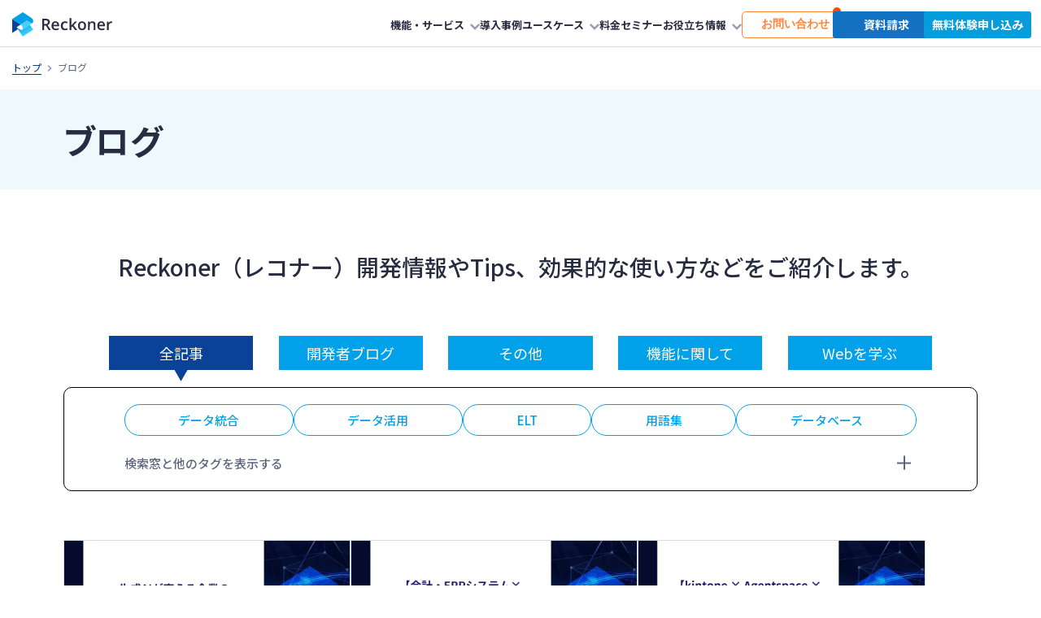

--- FILE ---
content_type: text/html; charset=UTF-8
request_url: https://reckoner.io/rec_blog/?page=2
body_size: 20902
content:
<!DOCTYPE html><html lang="ja"><head><meta charset="utf-8"><meta http-equiv="X-UA-Compatible" content="IE=edge"><meta name="viewport" content="width=device-width, initial-scale=1, user-scalable=0"><meta name="format-detection" content="telephone=no, address=no, email=no"><link rel="preconnect" href="https://fonts.googleapis.com"><link rel="preconnect" href="https://fonts.gstatic.com" crossorigin><link href="https://fonts.googleapis.com/css2?family=IBM+Plex+Sans:wght@400;500;600;700&family=Noto+Sans+JP:wght@400;500;700&display=swap" rel="stylesheet"><link href="https://common.3-shake.com/assets/css/3-shake_icons.css" rel="stylesheet"><link href="https://reckoner.io/wp-content/cache/autoptimize/css/autoptimize_single_685c030cb8be070e6aaae90105071919.css?v=cc3971d5" rel="stylesheet"><link href="https://reckoner.io/wp-content/cache/autoptimize/css/autoptimize_single_98087f37ed81096076b178cc285397c1.css?v=1769324794" rel="stylesheet"><link href="https://reckoner.io/wp-content/cache/autoptimize/css/autoptimize_single_bed865577a1a83c27d9ef04f8dbd1fcc.css?v=1769324794" rel="stylesheet"><link href="https://reckoner.io/wp-content/cache/autoptimize/css/autoptimize_single_c3e1dc5f8bd392f285764752aba14d3d.css?v=1769324794" rel="stylesheet"><link href="https://reckoner.io/wp-content/cache/autoptimize/css/autoptimize_single_21f042f2fcf394afb7d351f3fb7d7601.css?v=1769324794" rel="stylesheet"><title>ブログ | Reckoner - パート 2</title><meta name="robots" content="noindex, nofollow, max-snippet:-1, max-image-preview:large, max-video-preview:-1" /><link rel="canonical" href="https://reckoner.io/rec_blog/?page=2" /><link rel="prev" href="https://reckoner.io/rec_blog/" /><link rel="next" href="https://reckoner.io/rec_blog/page/2/" /><meta name="generator" content="All in One SEO Pro (AIOSEO) 4.6.0" /><meta property="og:locale" content="ja_JP" /><meta property="og:site_name" content="Reckoner" /><meta property="og:type" content="website" /><meta property="og:title" content="ブログ | Reckoner - パート 2" /><meta property="og:url" content="https://reckoner.io/rec_blog/?page=2" /><meta property="fb:app_id" content="1265528046963418" /><meta property="fb:admins" content="329839180732793" /><meta property="og:image" content="https://reckoner.io/wp-content/uploads/2022/10/reckoner_ogp_221025.webp" /><meta property="og:image:secure_url" content="https://reckoner.io/wp-content/uploads/2022/10/reckoner_ogp_221025.webp" /><meta property="og:image:width" content="1200" /><meta property="og:image:height" content="630" /><meta name="twitter:card" content="summary_large_image" /><meta name="twitter:site" content="@reckoner_japan" /><meta name="twitter:title" content="ブログ | Reckoner - パート 2" /><meta name="twitter:image" content="https://reckoner.io/wp-content/uploads/2022/10/reckoner_ogp_221025.webp" /> <script type="application/ld+json" class="aioseo-schema">{"@context":"https:\/\/schema.org","@graph":[{"@type":"BreadcrumbList","@id":"https:\/\/reckoner.io\/rec_blog\/#breadcrumblist","itemListElement":[{"@type":"ListItem","@id":"https:\/\/reckoner.io\/#listItem","position":1,"name":"\u5bb6","item":"https:\/\/reckoner.io\/","nextItem":"https:\/\/reckoner.io\/rec_blog\/#listItem"},{"@type":"ListItem","@id":"https:\/\/reckoner.io\/rec_blog\/#listItem","position":2,"name":"\u30d6\u30ed\u30b0","previousItem":"https:\/\/reckoner.io\/#listItem"}]},{"@type":"CollectionPage","@id":"https:\/\/reckoner.io\/rec_blog\/#collectionpage","url":"https:\/\/reckoner.io\/rec_blog\/","name":"\u30d6\u30ed\u30b0 | Reckoner - \u30d1\u30fc\u30c8 2","inLanguage":"ja","isPartOf":{"@id":"https:\/\/reckoner.io\/#website"},"breadcrumb":{"@id":"https:\/\/reckoner.io\/rec_blog\/#breadcrumblist"}},{"@type":"Organization","@id":"https:\/\/reckoner.io\/#organization","name":"\u682a\u5f0f\u4f1a\u793e\u30b9\u30ea\u30fc\u30b7\u30a7\u30a4\u30af","url":"https:\/\/reckoner.io\/","logo":{"@type":"ImageObject","url":"https:\/\/reckoner.io\/wp-content\/uploads\/2020\/03\/logo_y.png","@id":"https:\/\/reckoner.io\/rec_blog\/#organizationLogo","width":500,"height":123},"image":{"@id":"https:\/\/reckoner.io\/rec_blog\/#organizationLogo"},"sameAs":["https:\/\/twitter.com\/reckoner_japan"]},{"@type":"WebSite","@id":"https:\/\/reckoner.io\/#website","url":"https:\/\/reckoner.io\/","name":"Reckoner","description":"\u69d8\u3005\u306a\u30c7\u30fc\u30bf\u3092\u304b\u3093\u305f\u3093\u306b\u7d71\u5408\u30fb\u9023\u643a\u3067\u304d\u308b\u30c7\u30fc\u30bf\u9023\u643a\u30d7\u30e9\u30c3\u30c8\u30d5\u30a9\u30fc\u30e0\u3067\u3059\u3002","inLanguage":"ja","publisher":{"@id":"https:\/\/reckoner.io\/#organization"}}]}</script>    <script data-cfasync="false" data-pagespeed-no-defer>var gtm4wp_datalayer_name = "dataLayer";
	var dataLayer = dataLayer || [];</script> <link rel='dns-prefetch' href='//www.googletagmanager.com' /><link rel="alternate" type="application/rss+xml" title="Reckoner &raquo; ブログ フィード" href="https://reckoner.io/rec_blog/feed/" /> <script defer src="[data-uri]"></script> <style id='wp-emoji-styles-inline-css' type='text/css'>img.wp-smiley, img.emoji {
		display: inline !important;
		border: none !important;
		box-shadow: none !important;
		height: 1em !important;
		width: 1em !important;
		margin: 0 0.07em !important;
		vertical-align: -0.1em !important;
		background: none !important;
		padding: 0 !important;
	}</style><link rel='stylesheet' id='wp-block-library-css' href='https://reckoner.io/wp-includes/css/dist/block-library/style.min.css?ver=6.5.2' type='text/css' media='all' /><link rel='stylesheet' id='vk-filter-search-style-css' href='https://reckoner.io/wp-content/cache/autoptimize/css/autoptimize_single_1ceb1330ad6bc387c3e650319ce8d4c4.css?ver=2.11.2.1' type='text/css' media='all' /><style id='classic-theme-styles-inline-css' type='text/css'>/*! This file is auto-generated */
.wp-block-button__link{color:#fff;background-color:#32373c;border-radius:9999px;box-shadow:none;text-decoration:none;padding:calc(.667em + 2px) calc(1.333em + 2px);font-size:1.125em}.wp-block-file__button{background:#32373c;color:#fff;text-decoration:none}</style><style id='global-styles-inline-css' type='text/css'>body{--wp--preset--color--black: #000000;--wp--preset--color--cyan-bluish-gray: #abb8c3;--wp--preset--color--white: #ffffff;--wp--preset--color--pale-pink: #f78da7;--wp--preset--color--vivid-red: #cf2e2e;--wp--preset--color--luminous-vivid-orange: #ff6900;--wp--preset--color--luminous-vivid-amber: #fcb900;--wp--preset--color--light-green-cyan: #7bdcb5;--wp--preset--color--vivid-green-cyan: #00d084;--wp--preset--color--pale-cyan-blue: #8ed1fc;--wp--preset--color--vivid-cyan-blue: #0693e3;--wp--preset--color--vivid-purple: #9b51e0;--wp--preset--color--gray-0: #ffffff;--wp--preset--color--gray-100: #f4f6f8;--wp--preset--color--gray-200: #e9edf1;--wp--preset--color--gray-300: #d3dae2;--wp--preset--color--gray-400: #b9c1d1;--wp--preset--color--gray-500: #979eb4;--wp--preset--color--gray-600: #5d647d;--wp--preset--color--gray-700: #41475d;--wp--preset--color--gray-800: #272c41;--wp--preset--color--gray-900: #011120;--wp--preset--color--water: #45cfff;--wp--preset--color--water-dark: #13b1e7;--wp--preset--color--water-light: #83dfff;--wp--preset--gradient--vivid-cyan-blue-to-vivid-purple: linear-gradient(135deg,rgba(6,147,227,1) 0%,rgb(155,81,224) 100%);--wp--preset--gradient--light-green-cyan-to-vivid-green-cyan: linear-gradient(135deg,rgb(122,220,180) 0%,rgb(0,208,130) 100%);--wp--preset--gradient--luminous-vivid-amber-to-luminous-vivid-orange: linear-gradient(135deg,rgba(252,185,0,1) 0%,rgba(255,105,0,1) 100%);--wp--preset--gradient--luminous-vivid-orange-to-vivid-red: linear-gradient(135deg,rgba(255,105,0,1) 0%,rgb(207,46,46) 100%);--wp--preset--gradient--very-light-gray-to-cyan-bluish-gray: linear-gradient(135deg,rgb(238,238,238) 0%,rgb(169,184,195) 100%);--wp--preset--gradient--cool-to-warm-spectrum: linear-gradient(135deg,rgb(74,234,220) 0%,rgb(151,120,209) 20%,rgb(207,42,186) 40%,rgb(238,44,130) 60%,rgb(251,105,98) 80%,rgb(254,248,76) 100%);--wp--preset--gradient--blush-light-purple: linear-gradient(135deg,rgb(255,206,236) 0%,rgb(152,150,240) 100%);--wp--preset--gradient--blush-bordeaux: linear-gradient(135deg,rgb(254,205,165) 0%,rgb(254,45,45) 50%,rgb(107,0,62) 100%);--wp--preset--gradient--luminous-dusk: linear-gradient(135deg,rgb(255,203,112) 0%,rgb(199,81,192) 50%,rgb(65,88,208) 100%);--wp--preset--gradient--pale-ocean: linear-gradient(135deg,rgb(255,245,203) 0%,rgb(182,227,212) 50%,rgb(51,167,181) 100%);--wp--preset--gradient--electric-grass: linear-gradient(135deg,rgb(202,248,128) 0%,rgb(113,206,126) 100%);--wp--preset--gradient--midnight: linear-gradient(135deg,rgb(2,3,129) 0%,rgb(40,116,252) 100%);--wp--preset--font-size--small: 13px;--wp--preset--font-size--medium: 20px;--wp--preset--font-size--large: 36px;--wp--preset--font-size--x-large: 42px;--wp--preset--spacing--20: 0.44rem;--wp--preset--spacing--30: 0.67rem;--wp--preset--spacing--40: 1rem;--wp--preset--spacing--50: 1.5rem;--wp--preset--spacing--60: 2.25rem;--wp--preset--spacing--70: 3.38rem;--wp--preset--spacing--80: 5.06rem;--wp--preset--shadow--natural: 6px 6px 9px rgba(0, 0, 0, 0.2);--wp--preset--shadow--deep: 12px 12px 50px rgba(0, 0, 0, 0.4);--wp--preset--shadow--sharp: 6px 6px 0px rgba(0, 0, 0, 0.2);--wp--preset--shadow--outlined: 6px 6px 0px -3px rgba(255, 255, 255, 1), 6px 6px rgba(0, 0, 0, 1);--wp--preset--shadow--crisp: 6px 6px 0px rgba(0, 0, 0, 1);}:where(.is-layout-flex){gap: 0.5em;}:where(.is-layout-grid){gap: 0.5em;}body .is-layout-flow > .alignleft{float: left;margin-inline-start: 0;margin-inline-end: 2em;}body .is-layout-flow > .alignright{float: right;margin-inline-start: 2em;margin-inline-end: 0;}body .is-layout-flow > .aligncenter{margin-left: auto !important;margin-right: auto !important;}body .is-layout-constrained > .alignleft{float: left;margin-inline-start: 0;margin-inline-end: 2em;}body .is-layout-constrained > .alignright{float: right;margin-inline-start: 2em;margin-inline-end: 0;}body .is-layout-constrained > .aligncenter{margin-left: auto !important;margin-right: auto !important;}body .is-layout-constrained > :where(:not(.alignleft):not(.alignright):not(.alignfull)){max-width: var(--wp--style--global--content-size);margin-left: auto !important;margin-right: auto !important;}body .is-layout-constrained > .alignwide{max-width: var(--wp--style--global--wide-size);}body .is-layout-flex{display: flex;}body .is-layout-flex{flex-wrap: wrap;align-items: center;}body .is-layout-flex > *{margin: 0;}body .is-layout-grid{display: grid;}body .is-layout-grid > *{margin: 0;}:where(.wp-block-columns.is-layout-flex){gap: 2em;}:where(.wp-block-columns.is-layout-grid){gap: 2em;}:where(.wp-block-post-template.is-layout-flex){gap: 1.25em;}:where(.wp-block-post-template.is-layout-grid){gap: 1.25em;}.has-black-color{color: var(--wp--preset--color--black) !important;}.has-cyan-bluish-gray-color{color: var(--wp--preset--color--cyan-bluish-gray) !important;}.has-white-color{color: var(--wp--preset--color--white) !important;}.has-pale-pink-color{color: var(--wp--preset--color--pale-pink) !important;}.has-vivid-red-color{color: var(--wp--preset--color--vivid-red) !important;}.has-luminous-vivid-orange-color{color: var(--wp--preset--color--luminous-vivid-orange) !important;}.has-luminous-vivid-amber-color{color: var(--wp--preset--color--luminous-vivid-amber) !important;}.has-light-green-cyan-color{color: var(--wp--preset--color--light-green-cyan) !important;}.has-vivid-green-cyan-color{color: var(--wp--preset--color--vivid-green-cyan) !important;}.has-pale-cyan-blue-color{color: var(--wp--preset--color--pale-cyan-blue) !important;}.has-vivid-cyan-blue-color{color: var(--wp--preset--color--vivid-cyan-blue) !important;}.has-vivid-purple-color{color: var(--wp--preset--color--vivid-purple) !important;}.has-black-background-color{background-color: var(--wp--preset--color--black) !important;}.has-cyan-bluish-gray-background-color{background-color: var(--wp--preset--color--cyan-bluish-gray) !important;}.has-white-background-color{background-color: var(--wp--preset--color--white) !important;}.has-pale-pink-background-color{background-color: var(--wp--preset--color--pale-pink) !important;}.has-vivid-red-background-color{background-color: var(--wp--preset--color--vivid-red) !important;}.has-luminous-vivid-orange-background-color{background-color: var(--wp--preset--color--luminous-vivid-orange) !important;}.has-luminous-vivid-amber-background-color{background-color: var(--wp--preset--color--luminous-vivid-amber) !important;}.has-light-green-cyan-background-color{background-color: var(--wp--preset--color--light-green-cyan) !important;}.has-vivid-green-cyan-background-color{background-color: var(--wp--preset--color--vivid-green-cyan) !important;}.has-pale-cyan-blue-background-color{background-color: var(--wp--preset--color--pale-cyan-blue) !important;}.has-vivid-cyan-blue-background-color{background-color: var(--wp--preset--color--vivid-cyan-blue) !important;}.has-vivid-purple-background-color{background-color: var(--wp--preset--color--vivid-purple) !important;}.has-black-border-color{border-color: var(--wp--preset--color--black) !important;}.has-cyan-bluish-gray-border-color{border-color: var(--wp--preset--color--cyan-bluish-gray) !important;}.has-white-border-color{border-color: var(--wp--preset--color--white) !important;}.has-pale-pink-border-color{border-color: var(--wp--preset--color--pale-pink) !important;}.has-vivid-red-border-color{border-color: var(--wp--preset--color--vivid-red) !important;}.has-luminous-vivid-orange-border-color{border-color: var(--wp--preset--color--luminous-vivid-orange) !important;}.has-luminous-vivid-amber-border-color{border-color: var(--wp--preset--color--luminous-vivid-amber) !important;}.has-light-green-cyan-border-color{border-color: var(--wp--preset--color--light-green-cyan) !important;}.has-vivid-green-cyan-border-color{border-color: var(--wp--preset--color--vivid-green-cyan) !important;}.has-pale-cyan-blue-border-color{border-color: var(--wp--preset--color--pale-cyan-blue) !important;}.has-vivid-cyan-blue-border-color{border-color: var(--wp--preset--color--vivid-cyan-blue) !important;}.has-vivid-purple-border-color{border-color: var(--wp--preset--color--vivid-purple) !important;}.has-vivid-cyan-blue-to-vivid-purple-gradient-background{background: var(--wp--preset--gradient--vivid-cyan-blue-to-vivid-purple) !important;}.has-light-green-cyan-to-vivid-green-cyan-gradient-background{background: var(--wp--preset--gradient--light-green-cyan-to-vivid-green-cyan) !important;}.has-luminous-vivid-amber-to-luminous-vivid-orange-gradient-background{background: var(--wp--preset--gradient--luminous-vivid-amber-to-luminous-vivid-orange) !important;}.has-luminous-vivid-orange-to-vivid-red-gradient-background{background: var(--wp--preset--gradient--luminous-vivid-orange-to-vivid-red) !important;}.has-very-light-gray-to-cyan-bluish-gray-gradient-background{background: var(--wp--preset--gradient--very-light-gray-to-cyan-bluish-gray) !important;}.has-cool-to-warm-spectrum-gradient-background{background: var(--wp--preset--gradient--cool-to-warm-spectrum) !important;}.has-blush-light-purple-gradient-background{background: var(--wp--preset--gradient--blush-light-purple) !important;}.has-blush-bordeaux-gradient-background{background: var(--wp--preset--gradient--blush-bordeaux) !important;}.has-luminous-dusk-gradient-background{background: var(--wp--preset--gradient--luminous-dusk) !important;}.has-pale-ocean-gradient-background{background: var(--wp--preset--gradient--pale-ocean) !important;}.has-electric-grass-gradient-background{background: var(--wp--preset--gradient--electric-grass) !important;}.has-midnight-gradient-background{background: var(--wp--preset--gradient--midnight) !important;}.has-small-font-size{font-size: var(--wp--preset--font-size--small) !important;}.has-medium-font-size{font-size: var(--wp--preset--font-size--medium) !important;}.has-large-font-size{font-size: var(--wp--preset--font-size--large) !important;}.has-x-large-font-size{font-size: var(--wp--preset--font-size--x-large) !important;}
.wp-block-navigation a:where(:not(.wp-element-button)){color: inherit;}
:where(.wp-block-post-template.is-layout-flex){gap: 1.25em;}:where(.wp-block-post-template.is-layout-grid){gap: 1.25em;}
:where(.wp-block-columns.is-layout-flex){gap: 2em;}:where(.wp-block-columns.is-layout-grid){gap: 2em;}
.wp-block-pullquote{font-size: 1.5em;line-height: 1.6;}</style><link rel='stylesheet' id='global-overrides-css' href='https://reckoner.io/wp-content/cache/autoptimize/css/autoptimize_single_12154cc4ca00609bcf04eebf38ad5ab4.css?ver=1762325162' type='text/css' media='all' /><link rel='stylesheet' id='blocks-css-css' href='https://reckoner.io/wp-content/cache/autoptimize/css/autoptimize_single_6d45c7df95afbf797c9f7117f1bd7137.css?ver=1769324794' type='text/css' media='all' /><link rel='stylesheet' id='popup-maker-site-css' href='https://reckoner.io/wp-content/plugins/popup-maker/assets/css/pum-site.min.css?ver=1.19.0' type='text/css' media='all' /><style id='popup-maker-site-inline-css' type='text/css'>/* Popup Google Fonts */
@import url('//fonts.googleapis.com/css?family=Montserrat:100');

/* Popup Theme 5110: Default Theme */
.pum-theme-5110, .pum-theme-default-theme { background-color: rgba( 0, 0, 0, 0.60 ) } 
.pum-theme-5110 .pum-container, .pum-theme-default-theme .pum-container { padding: 18px; border-radius: 0px; border: 1px none #000000; box-shadow: 1px 1px 3px 0px rgba( 2, 2, 2, 0.23 ); background-color: rgba( 249, 249, 249, 1.00 ) } 
.pum-theme-5110 .pum-title, .pum-theme-default-theme .pum-title { color: #000000; text-align: left; text-shadow: 0px 0px 0px rgba( 2, 2, 2, 0.23 ); font-family: inherit; font-weight: 400; font-size: 32px; line-height: 36px } 
.pum-theme-5110 .pum-content, .pum-theme-default-theme .pum-content { color: #8c8c8c; font-family: inherit; font-weight: 400 } 
.pum-theme-5110 .pum-content + .pum-close, .pum-theme-default-theme .pum-content + .pum-close { position: absolute; height: auto; width: auto; left: auto; right: 0px; bottom: auto; top: 0px; padding: 8px; color: #ffffff; font-family: inherit; font-weight: 400; font-size: 12px; line-height: 36px; border: 1px none #ffffff; border-radius: 0px; box-shadow: 1px 1px 3px 0px rgba( 2, 2, 2, 0.23 ); text-shadow: 0px 0px 0px rgba( 0, 0, 0, 0.23 ); background-color: rgba( 0, 183, 205, 1.00 ) } 

/* Popup Theme 5111: Light Box */
.pum-theme-5111, .pum-theme-lightbox { background-color: rgba( 0, 0, 0, 0.60 ) } 
.pum-theme-5111 .pum-container, .pum-theme-lightbox .pum-container { padding: 18px; border-radius: 3px; border: 8px solid #000000; box-shadow: 0px 0px 30px 0px rgba( 2, 2, 2, 1.00 ); background-color: rgba( 255, 255, 255, 1.00 ) } 
.pum-theme-5111 .pum-title, .pum-theme-lightbox .pum-title { color: #000000; text-align: left; text-shadow: 0px 0px 0px rgba( 2, 2, 2, 0.23 ); font-family: inherit; font-weight: 100; font-size: 32px; line-height: 36px } 
.pum-theme-5111 .pum-content, .pum-theme-lightbox .pum-content { color: #000000; font-family: inherit; font-weight: 100 } 
.pum-theme-5111 .pum-content + .pum-close, .pum-theme-lightbox .pum-content + .pum-close { position: absolute; height: 26px; width: 26px; left: auto; right: -13px; bottom: auto; top: -13px; padding: 0px; color: #ffffff; font-family: Arial; font-weight: 100; font-size: 24px; line-height: 24px; border: 2px solid #ffffff; border-radius: 26px; box-shadow: 0px 0px 15px 1px rgba( 2, 2, 2, 0.75 ); text-shadow: 0px 0px 0px rgba( 0, 0, 0, 0.23 ); background-color: rgba( 0, 0, 0, 1.00 ) } 

/* Popup Theme 5112: Enterprise Blue */
.pum-theme-5112, .pum-theme-enterprise-blue { background-color: rgba( 0, 0, 0, 0.70 ) } 
.pum-theme-5112 .pum-container, .pum-theme-enterprise-blue .pum-container { padding: 28px; border-radius: 5px; border: 1px none #000000; box-shadow: 0px 10px 25px 4px rgba( 2, 2, 2, 0.50 ); background-color: rgba( 255, 255, 255, 1.00 ) } 
.pum-theme-5112 .pum-title, .pum-theme-enterprise-blue .pum-title { color: #315b7c; text-align: left; text-shadow: 0px 0px 0px rgba( 2, 2, 2, 0.23 ); font-family: inherit; font-weight: 100; font-size: 34px; line-height: 36px } 
.pum-theme-5112 .pum-content, .pum-theme-enterprise-blue .pum-content { color: #2d2d2d; font-family: inherit; font-weight: 100 } 
.pum-theme-5112 .pum-content + .pum-close, .pum-theme-enterprise-blue .pum-content + .pum-close { position: absolute; height: 28px; width: 28px; left: auto; right: 8px; bottom: auto; top: 8px; padding: 4px; color: #ffffff; font-family: Times New Roman; font-weight: 100; font-size: 20px; line-height: 20px; border: 1px none #ffffff; border-radius: 42px; box-shadow: 0px 0px 0px 0px rgba( 2, 2, 2, 0.23 ); text-shadow: 0px 0px 0px rgba( 0, 0, 0, 0.23 ); background-color: rgba( 49, 91, 124, 1.00 ) } 

/* Popup Theme 5113: Hello Box */
.pum-theme-5113, .pum-theme-hello-box { background-color: rgba( 0, 0, 0, 0.75 ) } 
.pum-theme-5113 .pum-container, .pum-theme-hello-box .pum-container { padding: 30px; border-radius: 80px; border: 14px solid #81d742; box-shadow: 0px 0px 0px 0px rgba( 2, 2, 2, 0.00 ); background-color: rgba( 255, 255, 255, 1.00 ) } 
.pum-theme-5113 .pum-title, .pum-theme-hello-box .pum-title { color: #2d2d2d; text-align: left; text-shadow: 0px 0px 0px rgba( 2, 2, 2, 0.23 ); font-family: Montserrat; font-weight: 100; font-size: 32px; line-height: 36px } 
.pum-theme-5113 .pum-content, .pum-theme-hello-box .pum-content { color: #2d2d2d; font-family: inherit; font-weight: 100 } 
.pum-theme-5113 .pum-content + .pum-close, .pum-theme-hello-box .pum-content + .pum-close { position: absolute; height: auto; width: auto; left: auto; right: -30px; bottom: auto; top: -30px; padding: 0px; color: #2d2d2d; font-family: Times New Roman; font-weight: 100; font-size: 32px; line-height: 28px; border: 1px none #ffffff; border-radius: 28px; box-shadow: 0px 0px 0px 0px rgba( 2, 2, 2, 0.23 ); text-shadow: 0px 0px 0px rgba( 0, 0, 0, 0.23 ); background-color: rgba( 255, 255, 255, 1.00 ) } 

/* Popup Theme 5114: Cutting Edge */
.pum-theme-5114, .pum-theme-cutting-edge { background-color: rgba( 0, 0, 0, 0.50 ) } 
.pum-theme-5114 .pum-container, .pum-theme-cutting-edge .pum-container { padding: 18px; border-radius: 0px; border: 1px none #000000; box-shadow: 0px 10px 25px 0px rgba( 2, 2, 2, 0.50 ); background-color: rgba( 30, 115, 190, 1.00 ) } 
.pum-theme-5114 .pum-title, .pum-theme-cutting-edge .pum-title { color: #ffffff; text-align: left; text-shadow: 0px 0px 0px rgba( 2, 2, 2, 0.23 ); font-family: Sans-Serif; font-weight: 100; font-size: 26px; line-height: 28px } 
.pum-theme-5114 .pum-content, .pum-theme-cutting-edge .pum-content { color: #ffffff; font-family: inherit; font-weight: 100 } 
.pum-theme-5114 .pum-content + .pum-close, .pum-theme-cutting-edge .pum-content + .pum-close { position: absolute; height: 24px; width: 24px; left: auto; right: 0px; bottom: auto; top: 0px; padding: 0px; color: #1e73be; font-family: Times New Roman; font-weight: 100; font-size: 32px; line-height: 24px; border: 1px none #ffffff; border-radius: 0px; box-shadow: -1px 1px 1px 0px rgba( 2, 2, 2, 0.10 ); text-shadow: -1px 1px 1px rgba( 0, 0, 0, 0.10 ); background-color: rgba( 238, 238, 34, 1.00 ) } 

/* Popup Theme 5115: Framed Border */
.pum-theme-5115, .pum-theme-framed-border { background-color: rgba( 255, 255, 255, 0.50 ) } 
.pum-theme-5115 .pum-container, .pum-theme-framed-border .pum-container { padding: 18px; border-radius: 0px; border: 20px outset #dd3333; box-shadow: 1px 1px 3px 0px rgba( 2, 2, 2, 0.97 ) inset; background-color: rgba( 255, 251, 239, 1.00 ) } 
.pum-theme-5115 .pum-title, .pum-theme-framed-border .pum-title { color: #000000; text-align: left; text-shadow: 0px 0px 0px rgba( 2, 2, 2, 0.23 ); font-family: inherit; font-weight: 100; font-size: 32px; line-height: 36px } 
.pum-theme-5115 .pum-content, .pum-theme-framed-border .pum-content { color: #2d2d2d; font-family: inherit; font-weight: 100 } 
.pum-theme-5115 .pum-content + .pum-close, .pum-theme-framed-border .pum-content + .pum-close { position: absolute; height: 20px; width: 20px; left: auto; right: -20px; bottom: auto; top: -20px; padding: 0px; color: #ffffff; font-family: Tahoma; font-weight: 700; font-size: 16px; line-height: 18px; border: 1px none #ffffff; border-radius: 0px; box-shadow: 0px 0px 0px 0px rgba( 2, 2, 2, 0.23 ); text-shadow: 0px 0px 0px rgba( 0, 0, 0, 0.23 ); background-color: rgba( 0, 0, 0, 0.55 ) } 

/* Popup Theme 5116: Floating Bar - Soft Blue */
.pum-theme-5116, .pum-theme-floating-bar { background-color: rgba( 255, 255, 255, 0.00 ) } 
.pum-theme-5116 .pum-container, .pum-theme-floating-bar .pum-container { padding: 8px; border-radius: 0px; border: 1px none #000000; box-shadow: 1px 1px 3px 0px rgba( 2, 2, 2, 0.23 ); background-color: rgba( 238, 246, 252, 1.00 ) } 
.pum-theme-5116 .pum-title, .pum-theme-floating-bar .pum-title { color: #505050; text-align: left; text-shadow: 0px 0px 0px rgba( 2, 2, 2, 0.23 ); font-family: inherit; font-weight: 400; font-size: 32px; line-height: 36px } 
.pum-theme-5116 .pum-content, .pum-theme-floating-bar .pum-content { color: #505050; font-family: inherit; font-weight: 400 } 
.pum-theme-5116 .pum-content + .pum-close, .pum-theme-floating-bar .pum-content + .pum-close { position: absolute; height: 18px; width: 18px; left: auto; right: 5px; bottom: auto; top: 50%; padding: 0px; color: #505050; font-family: Sans-Serif; font-weight: 700; font-size: 15px; line-height: 18px; border: 1px solid #505050; border-radius: 15px; box-shadow: 0px 0px 0px 0px rgba( 2, 2, 2, 0.00 ); text-shadow: 0px 0px 0px rgba( 0, 0, 0, 0.00 ); background-color: rgba( 255, 255, 255, 0.00 ); transform: translate(0, -50%) } 

/* Popup Theme 5117: Content Only - For use with page builders or block editor */
.pum-theme-5117, .pum-theme-content-only { background-color: rgba( 0, 0, 0, 0.70 ) } 
.pum-theme-5117 .pum-container, .pum-theme-content-only .pum-container { padding: 0px; border-radius: 0px; border: 1px none #000000; box-shadow: 0px 0px 0px 0px rgba( 2, 2, 2, 0.00 ) } 
.pum-theme-5117 .pum-title, .pum-theme-content-only .pum-title { color: #000000; text-align: left; text-shadow: 0px 0px 0px rgba( 2, 2, 2, 0.23 ); font-family: inherit; font-weight: 400; font-size: 32px; line-height: 36px } 
.pum-theme-5117 .pum-content, .pum-theme-content-only .pum-content { color: #8c8c8c; font-family: inherit; font-weight: 400 } 
.pum-theme-5117 .pum-content + .pum-close, .pum-theme-content-only .pum-content + .pum-close { position: absolute; height: 18px; width: 18px; left: auto; right: 7px; bottom: auto; top: 7px; padding: 0px; color: #000000; font-family: inherit; font-weight: 700; font-size: 20px; line-height: 20px; border: 1px none #ffffff; border-radius: 15px; box-shadow: 0px 0px 0px 0px rgba( 2, 2, 2, 0.00 ); text-shadow: 0px 0px 0px rgba( 0, 0, 0, 0.00 ); background-color: rgba( 255, 255, 255, 0.00 ) } 

#pum-6618 {z-index: 1999999999}
#pum-6616 {z-index: 1999999999}
#pum-6614 {z-index: 1999999999}
#pum-6612 {z-index: 1999999999}
#pum-5119 {z-index: 1999999999}</style> <script type="text/javascript" src="https://reckoner.io/wp-includes/js/jquery/jquery.min.js?ver=3.7.1" id="jquery-core-js"></script> <script defer type="text/javascript" src="https://reckoner.io/wp-includes/js/jquery/jquery-migrate.min.js?ver=3.4.1" id="jquery-migrate-js"></script> <link rel="https://api.w.org/" href="https://reckoner.io/wp-json/" /><link rel="EditURI" type="application/rsd+xml" title="RSD" href="https://reckoner.io/xmlrpc.php?rsd" /><meta name="generator" content="WordPress 6.5.2" /><meta name="generator" content="Site Kit by Google 1.130.0" />  <script data-cfasync="false" data-pagespeed-no-defer>var dataLayer_content = {"pagePostType":"rec_blog"};
	dataLayer.push( dataLayer_content );</script> <script data-cfasync="false">(function(w,d,s,l,i){w[l]=w[l]||[];w[l].push({'gtm.start':
new Date().getTime(),event:'gtm.js'});var f=d.getElementsByTagName(s)[0],
j=d.createElement(s),dl=l!='dataLayer'?'&l='+l:'';j.async=true;j.src=
'//www.googletagmanager.com/gtm.js?id='+i+dl;f.parentNode.insertBefore(j,f);
})(window,document,'script','dataLayer','GTM-NJ5SW2T');</script> <noscript><style>.lazyload[data-src]{display:none !important;}</style></noscript><style>.lazyload{background-image:none !important;}.lazyload:before{background-image:none !important;}</style><link rel="icon" href="https://reckoner.io/wp-content/uploads/2020/03/symbol_medium-150x150.png" sizes="32x32" /><link rel="icon" href="https://reckoner.io/wp-content/uploads/2020/03/symbol_medium-300x300.png" sizes="192x192" /><link rel="apple-touch-icon" href="https://reckoner.io/wp-content/uploads/2020/03/symbol_medium-300x300.png" /><meta name="msapplication-TileImage" content="https://reckoner.io/wp-content/uploads/2020/03/symbol_medium-300x300.png" /><style id="wpforms-css-vars-root">:root {
					--wpforms-field-border-radius: 3px;
--wpforms-field-border-style: solid;
--wpforms-field-border-size: 1px;
--wpforms-field-background-color: #ffffff;
--wpforms-field-border-color: rgba( 0, 0, 0, 0.25 );
--wpforms-field-border-color-spare: rgba( 0, 0, 0, 0.25 );
--wpforms-field-text-color: rgba( 0, 0, 0, 0.7 );
--wpforms-field-menu-color: #ffffff;
--wpforms-label-color: rgba( 0, 0, 0, 0.85 );
--wpforms-label-sublabel-color: rgba( 0, 0, 0, 0.55 );
--wpforms-label-error-color: #d63637;
--wpforms-button-border-radius: 3px;
--wpforms-button-border-style: none;
--wpforms-button-border-size: 1px;
--wpforms-button-background-color: #066aab;
--wpforms-button-border-color: #066aab;
--wpforms-button-text-color: #ffffff;
--wpforms-page-break-color: #066aab;
--wpforms-background-image: none;
--wpforms-background-position: center center;
--wpforms-background-repeat: no-repeat;
--wpforms-background-size: cover;
--wpforms-background-width: 100px;
--wpforms-background-height: 100px;
--wpforms-background-color: rgba( 0, 0, 0, 0 );
--wpforms-background-url: none;
--wpforms-container-padding: 0px;
--wpforms-container-border-style: none;
--wpforms-container-border-width: 1px;
--wpforms-container-border-color: #000000;
--wpforms-container-border-radius: 3px;
--wpforms-field-size-input-height: 43px;
--wpforms-field-size-input-spacing: 15px;
--wpforms-field-size-font-size: 16px;
--wpforms-field-size-line-height: 19px;
--wpforms-field-size-padding-h: 14px;
--wpforms-field-size-checkbox-size: 16px;
--wpforms-field-size-sublabel-spacing: 5px;
--wpforms-field-size-icon-size: 1;
--wpforms-label-size-font-size: 16px;
--wpforms-label-size-line-height: 19px;
--wpforms-label-size-sublabel-font-size: 14px;
--wpforms-label-size-sublabel-line-height: 17px;
--wpforms-button-size-font-size: 17px;
--wpforms-button-size-height: 41px;
--wpforms-button-size-padding-h: 15px;
--wpforms-button-size-margin-top: 10px;
--wpforms-container-shadow-size-box-shadow: none;

				}</style></head><body class=""><div class="l-app"><div id="contents" class="l-contents"><header id="header" class="c-header "><div class="c-header__inner"><div class="c-header_logo"> <a href="https://reckoner.io/" rel="home"> <svg id="a" xmlns="http://www.w3.org/2000/svg" width="123" height="30" xmlns:xlink="http://www.w3.org/1999/xlink" viewBox="0 0 123 30"> <defs><style>.c {
								fill: url(#b);
							}

							.d {
								fill: #fff;
							}

							.e {
								fill: #00a1e9;
							}

							.f {
								fill: #094296;
							}

							.g {
								fill: #45cfff;
							}</style><linearGradient id="b" x1="11.95261" y1="17.58537" x2="19.40941" y2="6.15087" gradientTransform="translate(0 32) scale(1 -1)" gradientUnits="userSpaceOnUse"> <stop offset="0" stop-color="#00a1e9" /> <stop offset="1" stop-color="#45cfff" /> </linearGradient> </defs> <path class="d" d="m39.3182,16.4362v5.5352h-2.2794v-13.90137h3.9256c1.7729,0,3.1236.33803,3.9678,1.01409.8442.67605,1.3085,1.69018,1.3085,3.04228,0,1.7324-.8864,2.9577-2.7014,3.676l3.9255,6.1268h-2.617l-3.3346-5.5352h-2.195v.0422Zm0-1.9014h1.5618c1.0553,0,1.815-.2112,2.2794-.5915.4643-.3803.7175-.9719.7175-1.7324,0-.8028-.2532-1.3521-.7597-1.6902-.5066-.338-1.2664-.50701-2.3216-.50701h-1.4774v4.52111h0Zm14.2672,7.6056c-1.6462,0-2.9125-.4648-3.8411-1.4366-.9287-.9719-1.393-2.2817-1.393-3.9296,0-1.7324.4221-3.0423,1.2663-4.0563.8443-1.0141,2.0262-1.4789,3.5035-1.4789,1.393,0,2.4905.4225,3.2925,1.2676.802.8451,1.2241,1.9859,1.2241,3.4648v1.2253h-7.007c.0422,1.0141.2955,1.8169.8442,2.3662.5065.5493,1.2663.8028,2.195.8028.6331,0,1.1819-.0422,1.7306-.169.5487-.1267,1.0975-.2958,1.7306-.5915v1.8169c-.5487.2535-1.0974.4225-1.6462.5493-.5487.1267-1.1819.169-1.8995.169Zm-.3799-9.169c-.7175,0-1.2663.2112-1.6884.676s-.6753,1.0986-.7598,1.9437h4.7698c0-.8873-.211-1.5211-.6331-1.9859-.4221-.4226-1.0131-.6338-1.6885-.6338Zm11.6501,9.1692c-1.6462,0-2.9125-.4648-3.7568-1.3944-.8442-.9295-1.2663-2.2394-1.2663-3.9718,0-1.7746.4643-3.1267,1.3508-4.0563.8864-.9296,2.1949-1.4366,3.8833-1.4366,1.1397,0,2.195.2112,3.1236.6338l-.7175,1.7746c-.9709-.3803-1.7729-.5493-2.40611-.5493-1.8994,0-2.8281,1.2254-2.8281,3.6338,0,1.1831.2533,2.0704.7176,2.662.4643.5915,1.1397.8873,2.0683.8873,1.0131,0,2.0261-.2535,2.9126-.7606v1.9437c-.4221.2535-.8442.4225-1.30859.5071-.4643.0845-1.0974.1267-1.7728.1267Zm7.8935-5.7043l1.2663-1.5633,3.1658-3.3803h2.5748l-4.221,4.5211,4.4743,6h-2.6171l-3.3768-4.6056-1.2241,1.0141v3.5915h-2.195V7.18282h2.195v7.18308l-.1267,2.0282h.0845v.0422Zm18.066.2536c0,1.7324-.4221,3.0423-1.3085,4.0141s-2.1105,1.4366-3.6723,1.4366c-.97089,0-1.8573-.2113-2.6171-.676-.7598-.4648-1.3507-1.0986-1.7306-1.9015-.37991-.8028-.591-1.7746-.591-2.8732,0-1.6901.4221-3.0422,1.3086-3.9718.8864-.9296,2.1105-1.4366,3.6723-1.4366,1.5196,0,2.7015.507,3.5879,1.4788.8864.9719,1.3507,2.2817,1.3507,3.9296Zm-7.6401,0c0,2.4085.8864,3.6338,2.7015,3.6338,1.7728,0,2.65929-1.2253,2.65929-3.6338s-.8865-3.5915-2.65929-3.5915c-.9286,0-1.604.2957-2.0261.9295-.4643.6338-.6754,1.5212-.6754,2.662Zm19.2055,5.2817h-2.237v-6.4648c0-.8028-.1686-1.3944-.5063-1.8169-.3377-.3803-.8442-.5915-1.5618-.5915-.9287,0-1.6462.2957-2.0683.845-.4222.5493-.6332,1.4789-.6332,2.7888v5.2394h-2.2372v-10.5211h1.7307l.29539,1.3943h.1267c.2954-.507.7598-.8873,1.3507-1.1408.591-.2535,1.22411-.4225,1.9417-.4225,2.5326,0,3.7566,1.2676,3.7566,3.845v6.8451h.042Zm7.514.1688c-1.646,0-2.913-.4648-3.841-1.4366-.929-.9719-1.393-2.2817-1.393-3.9296,0-1.7324.422-3.0423,1.266-4.0563.844-1.0141,2.026-1.4789,3.504-1.4789,1.39301,0,2.49001.4225,3.292,1.2676.802.8451,1.22401,1.9859,1.22401,3.4648v1.2253h-7.007c.042,1.0141.296,1.8169.844,2.3662.507.5493,1.267.8028,2.195.8028.633,0,1.182-.0422,1.731-.169.549-.1267,1.097-.2958,1.731-.5915v1.8169c-.549.2535-1.098.4225-1.647.5493-.548.1267-1.182.169-1.899.169Zm-.422-9.169c-.71799,0-1.267.2112-1.689.676s-.675,1.0986-.759,1.9437h4.769c0-.8873-.21101-1.5211-.633-1.9859-.422-.4226-.971-.6338-1.688-.6338Zm12.325-1.6899c.465,0,.802.0422,1.098.0845l-.211,2.0704c-.29601-.0845-.633-.1268-.971-.1268-.887,0-1.604.2958-2.153.8874-.549.5915-.844,1.3521-.844,2.2816v5.493h-2.237v-10.5211h1.73l.296,1.8591h.126c.338-.6338.802-1.1408,1.351-1.4788.591-.3803,1.182-.5493,1.815-.5493Z" /> <path class="f" d="m10.4883,15.1687c-.2533-.2112-.54873-.4225-.8442-.6338L.1045,8.36593v17.11267l6.96475-4.5211-1.64621-2.5352,5.06526-3.2536Z" /> <path class="c" d="m12.1768,21.5916c-.2955.169-.4643.2535-.7176.2535-.5065,0-1.0131-.169-1.60401-.5493l-4.47432-2.8732,1.64621,2.5352,5.90952,9,12.9164-8.324-4.0944-6.2112-9.5818,6.169Z" /> <path class="g" d="m22.7294,13.0141l-4.4744-2.8733-7.7667,5.0282c1.6462,1.3521,2.4904,3.0845,2.4904,4.8592,0,.7183-.3799,1.3098-.802,1.6056l12.7898-8.2817c-.211.1268-.4221.169-.5909.169-.5065,0-1.1397-.2113-1.6462-.507Z" /> <path class="e" d="m10.4883,15.169l7.809-5.0282,2.2371,1.4366,2.2372,1.4366c.1688.1268.3799.2113.591.2958.3376.1268.7175.2113,1.013.2113.0844,0,.2111,0,.2955-.0423.0844-.0422.211-.0845.2955-.1267.5487-.3803.8864-1.0564.8864-1.8169,0-1.8592-.6754-3.71835-3.3347-5.32399L12.9787.0422.1045,8.36614l9.5396,6.16906c.29548.2112.591.3802.8442.6338Z" /> </svg> </a></div><nav class="c-header__nav"><ul class="c-header_list"><li class="c-header_item c-btn--spin js-submenu"> <a href="#"> <span class="c-btn__inner"><span class="c-btn__txt" data-text="機能・サービス">機能・サービス</span></span> <i class="p-icon-arrow-2-down"></i> </a><ul class="c-header__dropdown"><div class="c-header__dropdown-curtain"><li> <a class="c-header__drower-box" href="https://reckoner.io/functions-services/function"> <span class="c-btn__inner"><span class="c-btn__txt" data-text="Reckonerとは">Reckonerとは</span></span> </a></li><li> <a class="c-header__drower-box" href="https://reckoner.io/data-source"> <span class="c-btn__inner"><span class="c-btn__txt" data-text="データソース一覧">データソース一覧</span></span> </a></li><li> <a class="c-header__drower-box" href="https://reckoner.io/professional_rec"> <span class="c-btn__inner"><span class="c-btn__txt" data-text="Reckonerプロフェッショナルサービス">Reckonerプロフェッショナルサービス</span></span> </a></li><li> <a class="c-header__drower-box" href="https://reckoner.io/reckoner-embedded"> <span class="c-btn__inner"><span class="c-btn__txt" data-text="Reckoner Embedded">Reckoner Embedded</span></span> </a></li></div></ul></li><li class="c-header_item c-btn--spin"><a href="https://reckoner.io/voice"><span class="c-btn__inner"><span class="c-btn__txt" data-text="導入事例">導入事例</span></span></a></li><li class="c-header_item c-btn--spin js-submenu"> <a href="https://reckoner.io/usage"> <span class="c-btn__inner"><span class="c-btn__txt" data-text="ユースケース">ユースケース</span></span> <i class="p-icon-arrow-2-down"></i> </a><ul class="c-header__dropdown"><div class="c-header__dropdown-curtain"><li> <a class="c-header__drower-box" href="https://reckoner.io/usage"> <span class="c-btn__inner"><span class="c-btn__txt" data-text="全記事">全記事</span></span> </a></li><li> <a class="c-header__drower-box" href="https://reckoner.io/kintone_rec"> <span class="c-btn__inner"><span class="c-btn__txt" data-text="kintone連携特設ページ">kintone連携特設ページ</span></span> </a></li><li> <a class="c-header__drower-box" href="https://reckoner.io/reckoner_drsum"> <span class="c-btn__inner"><span class="c-btn__txt" data-text="Dr.Sumクラウド連携特設ページ">Dr.Sumクラウド連携特設ページ</span></span> </a></li><li> <a class="c-header__drower-box" href="https://reckoner.io/usage/ai"> <span class="c-btn__inner"><span class="c-btn__txt" data-text="生成AI活用">生成AI活用</span></span> </a></li></div></ul></li><li class="c-header_item c-btn--spin"><a href="https://reckoner.io/price"><span class="c-btn__inner"><span class="c-btn__txt" data-text="料金">料金</span></span></a></li><li class="c-header_item c-btn--spin"><a href="https://reckoner.io/seminar-top"><span class="c-btn__inner"><span class="c-btn__txt" data-text="セミナー">セミナー</span></span></a></li><li class="c-header_item c-btn--spin js-submenu"> <a href="#"> <span class="c-btn__inner"><span class="c-btn__txt" data-text="お役立ち情報">お役立ち情報</span></span> <i class="p-icon-arrow-2-down"></i> </a><ul class="c-header__dropdown"><div class="c-header__dropdown-curtain"><li> <a class="c-header__drower-box" href="https://reckoner.io/whitepaper"> <span class="c-btn__inner"><span class="c-btn__txt" data-text="お役立ち資料">お役立ち資料</span></span> </a></li><li> <a class="c-header__drower-box" href="https://reckoner.io/rec_blog"> <span class="c-btn__inner"><span class="c-btn__txt" data-text="ブログ">ブログ</span></span> </a></li><li> <a class="c-header__drower-box" href="https://reckoner.io/faq"> <span class="c-btn__inner"><span class="c-btn__txt" data-text="よくある質問">よくある質問</span></span> </a></li></div></ul></li><li class="c-header_item c-header_item--contact c-btn--spin"><a href="https://reckoner.io/contact"><span class="c-btn__inner"><span class="c-btn__txt" data-text="お問い合わせ">お問い合わせ</span></span></a></li><li class="c-header_item c-header_item--document c-btn--spin"><a href="https://lp.reckoner.io/whitepaper1_rec" target="_blank"><span class="c-btn__inner"><span class="c-btn__txt" data-text="資料請求">資料請求</span></span></a></li><li class="c-header_item c-header_item--trial c-btn--spin"><a href="https://reckoner.io/free-trial"><span class="c-btn__inner"><span class="c-btn__txt" data-text="無料体験申し込み">無料体験申し込み</span></span></a></li></ul></nav><div class="c-header__hamburger"> <a href="#" id="js-nav__trigger"> <i class="p-icon-navi-2 open"></i> <i class="p-icon-close close"></i> </a></div></div></header><div class="js-header-trigger"></div><div class="c-scroll_top"> <a href="#" class="js-scroll"> <img src="[data-uri]" alt="scrollトップアイコン" width="40" height="40" data-src="https://reckoner.io/wp-content/themes/reckoner-new/assets/images/common/scroll_top.webp" decoding="async" class="lazyload" data-eio-rwidth="40" data-eio-rheight="40"><noscript><img src="https://reckoner.io/wp-content/themes/reckoner-new/assets/images/common/scroll_top.webp" alt="scrollトップアイコン" width="40" height="40" data-eio="l"></noscript> </a></div><nav id="nav" class="c-nav c-header_modal"><div class="c-header__drower"><div class="c-header_modal__inner"><div class="c-header_modal_btn"><div class="c-header_modal_btn__contact"> <a class="c-header_modal_btn__contact-link" href="https://reckoner.io/contact">お問い合わせ</a></div><div class="c-header_modal_btn__row"><div class="c-header_modal_btn__item"> <a class="c-header_modal_btn__link c-header_modal_btn__link--document" href="https://lp.reckoner.io/whitepaper1_rec">資料請求</a></div><div class="c-header_modal_btn__item"> <a class="c-header_modal_btn__link c-header_modal_btn__link--trial" href="https://reckoner.io/free-trial">無料体験申し込み</a></div></div></div><ul class="c-header_modal_list"><li class="c-header_modal_list__item"><a href="https://reckoner.io/functions-services/function">Reckonerとは</a></li><li class="c-header_modal_list__item"><a href="https://reckoner.io/voice">導入事例</a></li><li class="c-header_modal_list__item"><a href="https://reckoner.io/data-source">データソース一覧</a></li><li class="c-header_modal_list__item"><a href="https://reckoner.io/usage">ユースケース</a></li><li class="c-header_modal_list__item"><a href="https://reckoner.io/price">料金</a></li><li class="c-header_modal_list__item"><a href="https://reckoner.io/faq">よくある質問</a></li><li class="c-header_modal_list__item"><a href="https://reckoner.io/rec_blog">ブログ</a></li><li class="c-header_modal_list__item"><a href="https://reckoner.io/news">お知らせ</a></li><li class="c-header_modal_list__item"><a href="https://reckoner.io/seminar-top">セミナー</a></li><li class="c-header_modal_list__item"><a href="https://reckoner.io/partner">パートナー制度</a></li></ul><div class="c-header_modal_btn__signup"> <a class="c-header_modal_btn__signup-link" href="https://cdp-console.reckoner-api.com/login" target="_blank">ログイン</a></div></div></div></nav><ul class="c-breadcrumb c-breadcrumb--functions"><li class="c-breadcrumb__item"><a href="https://reckoner.io">トップ</a></li><li class="c-breadcrumb__item"><a href="https://reckoner.io/rec_blog/">ブログ</a></li></ul><main class="l-main"><div id="page-visual" class="c-page-visual"><div class="l-inner"><h1 class="c-page-visual__title">ブログ</h1></div></div><section class="page-rec_blog"><div class="page-rec_blog__inner"><div class="l-inner"><p class="page-rec_blog-lead"><span>Reckoner（レコナー）開発情報やTips、</span><span>効果的な使い方などをご紹介します。</span></p><ul class="page-rec_blog-tab h-pc"><li class="page-rec_blog-tab__item is-active"><a href="/rec_blog/">全記事</a></li><li class="page-rec_blog-tab__item"><a href="/rec_blog/developer-blog/">開発者ブログ</a></li><li class="page-rec_blog-tab__item"><a href="/rec_blog/other-blog/">その他</a></li><li class="page-rec_blog-tab__item"><a href="/rec_blog/about-function/">機能に関して</a></li><li class="page-rec_blog-tab__item"><a href="/rec_blog/learn-the-web/">Webを学ぶ</a></li></ul><form action="/" method="get"> <label><div class="page-blog__select h-sp"> <select class="page-blog__filter" name="rec_blog_category" onchange="location.href=value;"><option value="/rec_blog/">全記事</option><option value="/rec_blog/developer-blog" >開発者ブログ</option><option value="/rec_blog/other-blog" >その他</option><option value="/rec_blog/about-function" >機能に関して</option><option value="/rec_blog/learn-the-web" >Webを学ぶ</option> </select></div> </label></form><nav class="tag_block tag_block__nav"><ul class="tag_block__list"><li class="tag_block__item"><a href="/rec_blog/?rec_blog_tag=data-integration">データ統合</a></li><li class="tag_block__item"><a href="/rec_blog/?rec_blog_tag=%e3%83%87%e3%83%bc%e3%82%bf%e6%b4%bb%e7%94%a8">データ活用</a></li><li class="tag_block__item"><a href="/rec_blog/?rec_blog_tag=elt">ELT</a></li><li class="tag_block__item"><a href="/rec_blog/?rec_blog_tag=glossary">用語集</a></li><li class="tag_block__item"><a href="/rec_blog/?rec_blog_tag=%e3%83%87%e3%83%bc%e3%82%bf%e3%83%99%e3%83%bc%e3%82%b9">データベース</a></li></ul><div class="c-faq"><div class="c-faq__question">検索窓と他のタグを表示する<div class="c-faq__icon"><div class="c-faq__icon__bar"><div class="c-faq__icon__bar--v icon-bar-open"></div><div class="c-faq__icon__bar--h"></div></div></div></div><div class="c-faq__answer" style="display: none;"><form class="c-search-form" action="/rec_blog/"> <button type="submit" class="c-search-form__btn"> <i class="p-icon-search"></i> </button> <input type="search" name="s" placeholder="キーワードを入力して検索" class="c-search-form__window"></form><ul class="tag_block__list tag_block__list__older"><li class="tag_block__item"><a href="/rec_blog/?rec_blog_tag=salesforce">Salesforce</a></li><li class="tag_block__item"><a href="/rec_blog/?rec_blog_tag=ipaas">iPaaS</a></li><li class="tag_block__item"><a href="/rec_blog/?rec_blog_tag=azure">Azure</a></li><li class="tag_block__item"><a href="/rec_blog/?rec_blog_tag=aws">AWS</a></li><li class="tag_block__item"><a href="/rec_blog/?rec_blog_tag=data-engineering">データエンジニアリング</a></li><li class="tag_block__item"><a href="/rec_blog/?rec_blog_tag=etl">ETL</a></li><li class="tag_block__item"><a href="/rec_blog/?rec_blog_tag=bigquery">BigQuery</a></li><li class="tag_block__item"><a href="/rec_blog/?rec_blog_tag=power-automate">Power Automate</a></li><li class="tag_block__item"><a href="/rec_blog/?rec_blog_tag=dataops">DataOps</a></li><li class="tag_block__item"><a href="/rec_blog/?rec_blog_tag=saas">SaaS</a></li><li class="tag_block__item"><a href="/rec_blog/?rec_blog_tag=csv">csv</a></li><li class="tag_block__item"><a href="/rec_blog/?rec_blog_tag=api">API</a></li><li class="tag_block__item"><a href="/rec_blog/?rec_blog_tag=%e3%83%87%e3%83%bc%e3%82%bf%e9%80%a3%e6%90%ba">データ連携</a></li><li class="tag_block__item"><a href="/rec_blog/?rec_blog_tag=%e3%83%87%e3%83%bc%e3%82%bf%e3%83%89%e3%83%aa%e3%83%96%e3%83%b3">データドリブン</a></li><li class="tag_block__item"><a href="/rec_blog/?rec_blog_tag=%e3%83%87%e3%83%bc%e3%82%bf%e7%ae%a1%e7%90%86">データ管理</a></li><li class="tag_block__item"><a href="/rec_blog/?rec_blog_tag=mdm">MDM</a></li><li class="tag_block__item"><a href="/rec_blog/?rec_blog_tag=%e3%83%87%e3%83%bc%e3%82%bf%e3%83%9e%e3%83%bc%e3%83%88">データマート</a></li><li class="tag_block__item"><a href="/rec_blog/?rec_blog_tag=daas">DaaS</a></li><li class="tag_block__item"><a href="/rec_blog/?rec_blog_tag=%e3%83%87%e3%83%bc%e3%82%bf%e7%a7%bb%e8%a1%8c">データ移行</a></li><li class="tag_block__item"><a href="/rec_blog/?rec_blog_tag=rpa">RPA</a></li><li class="tag_block__item"><a href="/rec_blog/?rec_blog_tag=excel">Excel</a></li><li class="tag_block__item"><a href="/rec_blog/?rec_blog_tag=data-governance">データガバナンス</a></li><li class="tag_block__item"><a href="/rec_blog/?rec_blog_tag=data-analysis">データ分析</a></li><li class="tag_block__item"><a href="/rec_blog/?rec_blog_tag=data-debt">データ負債</a></li><li class="tag_block__item"><a href="/rec_blog/?rec_blog_tag=%e3%83%87%e3%83%bc%e3%82%bf%e5%a4%89%e6%8f%9b">データ変換</a></li><li class="tag_block__item"><a href="/rec_blog/?rec_blog_tag=e%e3%82%b3%e3%83%9e%e3%83%bc%e3%82%b9">Eコマース</a></li><li class="tag_block__item"><a href="/rec_blog/?rec_blog_tag=%e3%83%9e%e3%83%ab%e3%83%81%e3%83%81%e3%83%a3%e3%83%8d%e3%83%ab">マルチチャネル</a></li><li class="tag_block__item"><a href="/rec_blog/?rec_blog_tag=gcp">GCP</a></li><li class="tag_block__item"><a href="/rec_blog/?rec_blog_tag=%e3%83%9e%e3%83%ab%e3%83%81%e3%82%af%e3%83%a9%e3%82%a6%e3%83%89">マルチクラウド</a></li><li class="tag_block__item"><a href="/rec_blog/?rec_blog_tag=snowflake">Snowflake</a></li><li class="tag_block__item"><a href="/rec_blog/?rec_blog_tag=kintone">kintone</a></li><li class="tag_block__item"><a href="/rec_blog/?rec_blog_tag=utilization-pattern">活用パターン</a></li><li class="tag_block__item"><a href="/rec_blog/?rec_blog_tag=bi">BI</a></li><li class="tag_block__item"><a href="/rec_blog/?rec_blog_tag=%e3%83%9e%e3%83%bc%e3%82%b1%e3%83%86%e3%82%a3%e3%83%b3%e3%82%b0">マーケティング</a></li></ul></div></div></nav><ul class="c-articles c-articles--3col c-articles--blog"><li class="c-articles__item"> <a href="https://reckoner.io/rec_blog/learn-the-web/ai-llm-etl/"><div class="c-articles__thumb"> <span class="c-articles__pic lazyloaded" style="background-image: url(https://reckoner.io/wp-content/uploads/2025/08/d538c73574f71657a238b93830a2b541.webp);" data-back="https://reckoner.io/wp-content/uploads/2023/02/organization-data-strategy4-eyechatch-1.webp"></span></div><div class="c-articles__des"><h2 class="c-articles__ttl">生成AIが変える企業のデータ活用の未来とは？LLMとETLの融合が変えるビジネスの現場徹底解説！</h2><div class="c-articles__box h-margin--t8"><div class="c-articles__day h-margin--sp-r12">2025/08/21</div><div class="c-articles__category"><object><a href="/rec_blog/learn-the-web">Webを学ぶ</a></object></div></div><div class="tag_block"><ul class="tag_block__list"></ul></div></div> </a></li><li class="c-articles__item"> <a href="https://reckoner.io/rec_blog/learn-the-web/agentspace-accounting-erp/"><div class="c-articles__thumb"> <span class="c-articles__pic lazyloaded" style="background-image: url(https://reckoner.io/wp-content/uploads/2025/07/d36527ed4db4306959f75d9b5511b2ef.webp);" data-back="https://reckoner.io/wp-content/uploads/2023/02/organization-data-strategy4-eyechatch-1.webp"></span></div><div class="c-articles__des"><h2 class="c-articles__ttl">【会計・ERPシステム × Agentspace × Reckoner】経理・人事の未来はAIが創る！バックオフィス業務の劇的効率化</h2><div class="c-articles__box h-margin--t8"><div class="c-articles__day h-margin--sp-r12">2025/07/24</div><div class="c-articles__category"><object><a href="/rec_blog/learn-the-web">Webを学ぶ</a></object></div></div><div class="tag_block"><ul class="tag_block__list"></ul></div></div> </a></li><li class="c-articles__item"> <a href="https://reckoner.io/rec_blog/learn-the-web/agentspace-kintone/"><div class="c-articles__thumb"> <span class="c-articles__pic lazyloaded" style="background-image: url(https://reckoner.io/wp-content/uploads/2025/07/a02161608052e3806709f461be44d5bf.webp);" data-back="https://reckoner.io/wp-content/uploads/2023/02/organization-data-strategy4-eyechatch-1.webp"></span></div><div class="c-articles__des"><h2 class="c-articles__ttl">【kintone × Agentspace × Reckoner】営業成果を最大化！AIが導く次世代CRM活用術</h2><div class="c-articles__box h-margin--t8"><div class="c-articles__day h-margin--sp-r12">2025/07/15</div><div class="c-articles__category"><object><a href="/rec_blog/learn-the-web">Webを学ぶ</a></object></div></div><div class="tag_block"><ul class="tag_block__list"></ul></div></div> </a></li><li class="c-articles__item"> <a href="https://reckoner.io/rec_blog/learn-the-web/comparison-bpaas-saas/"><div class="c-articles__thumb"> <span class="c-articles__pic lazyloaded" style="background-image: url(https://reckoner.io/wp-content/uploads/2025/06/5280d8f538c49c698b79f10d5901a508.webp);" data-back="https://reckoner.io/wp-content/uploads/2023/02/organization-data-strategy4-eyechatch-1.webp"></span></div><div class="c-articles__des"><h2 class="c-articles__ttl">BPaaSとは？SaaSやBPOとの違い、導入成功のポイントを解説</h2><div class="c-articles__box h-margin--t8"><div class="c-articles__day h-margin--sp-r12">2025/06/13</div><div class="c-articles__category"><object><a href="/rec_blog/learn-the-web">Webを学ぶ</a></object></div></div><div class="tag_block"><ul class="tag_block__list"></ul></div></div> </a></li><li class="c-articles__item"> <a href="https://reckoner.io/rec_blog/learn-the-web/comparison-etl/"><div class="c-articles__thumb"> <span class="c-articles__pic lazyloaded" style="background-image: url(https://reckoner.io/wp-content/uploads/2025/01/1-1.webp);" data-back="https://reckoner.io/wp-content/uploads/2023/02/organization-data-strategy4-eyechatch-1.webp"></span></div><div class="c-articles__des"><h2 class="c-articles__ttl">クラウド型ETL・オンプレミス型ETLの違いを徹底比較</h2><div class="c-articles__box h-margin--t8"><div class="c-articles__day h-margin--sp-r12">2025/01/17</div><div class="c-articles__category"><object><a href="/rec_blog/learn-the-web">Webを学ぶ</a></object></div></div><div class="tag_block"><ul class="tag_block__list"></ul></div></div> </a></li><li class="c-articles__item"> <a href="https://reckoner.io/rec_blog/learn-the-web/powerautomate-etl/"><div class="c-articles__thumb"> <span class="c-articles__pic lazyloaded" style="background-image: url(https://reckoner.io/wp-content/uploads/2024/10/power-automate-etl.webp);" data-back="https://reckoner.io/wp-content/uploads/2023/02/organization-data-strategy4-eyechatch-1.webp"></span></div><div class="c-articles__des"><h2 class="c-articles__ttl">Power AutomateとETL、それぞれの得意分野を見極める</h2><div class="c-articles__box h-margin--t8"><div class="c-articles__day h-margin--sp-r12">2024/11/05</div><div class="c-articles__category"><object><a href="/rec_blog/learn-the-web">Webを学ぶ</a></object></div></div><div class="tag_block"><ul class="tag_block__list"><li class="tag_block__item"><object><a href="/rec_blog/?rec_blog_tag=power-automate">#Power Automate</a></object></li></ul></div></div> </a></li><li class="c-articles__item"> <a href="https://reckoner.io/rec_blog/learn-the-web/organization-data-strategy4/"><div class="c-articles__thumb"> <span class="c-articles__pic lazyloaded" style="background-image: url(https://reckoner.io/wp-content/uploads/2023/02/organization-data-strategy4-eyechatch-2.webp);" data-back="https://reckoner.io/wp-content/uploads/2023/02/organization-data-strategy4-eyechatch-1.webp"></span></div><div class="c-articles__des"><h2 class="c-articles__ttl">組織におけるデータ戦略(4): データ戦略を実行する</h2><div class="c-articles__box h-margin--t8"><div class="c-articles__day h-margin--sp-r12">2023/02/06</div><div class="c-articles__category"><object><a href="/rec_blog/learn-the-web">Webを学ぶ</a></object></div></div><div class="tag_block"><ul class="tag_block__list"></ul></div></div> </a></li><li class="c-articles__item"> <a href="https://reckoner.io/rec_blog/learn-the-web/organization-data-strategy3/"><div class="c-articles__thumb"> <span class="c-articles__pic lazyloaded" style="background-image: url(https://reckoner.io/wp-content/uploads/2023/02/organization-data-strategy3-eyechatch-1.webp);" data-back="https://reckoner.io/wp-content/uploads/2023/02/organization-data-strategy4-eyechatch-1.webp"></span></div><div class="c-articles__des"><h2 class="c-articles__ttl">組織におけるデータ戦略と実践(3): データライフサイクルを見直す</h2><div class="c-articles__box h-margin--t8"><div class="c-articles__day h-margin--sp-r12">2023/02/06</div><div class="c-articles__category"><object><a href="/rec_blog/learn-the-web">Webを学ぶ</a></object></div></div><div class="tag_block"><ul class="tag_block__list"></ul></div></div> </a></li><li class="c-articles__item"> <a href="https://reckoner.io/rec_blog/learn-the-web/what-etl/"><div class="c-articles__thumb"> <span class="c-articles__pic lazyloaded" style="background-image: url(https://reckoner.io/wp-content/uploads/2023/01/2.webp);" data-back="https://reckoner.io/wp-content/uploads/2023/02/organization-data-strategy4-eyechatch-1.webp"></span></div><div class="c-articles__des"><h2 class="c-articles__ttl">ETLとは？必要性や選び方、ETLがないと生じる問題をわかりやすく解説</h2><div class="c-articles__box h-margin--t8"><div class="c-articles__day h-margin--sp-r12">2023/01/26</div><div class="c-articles__category"><object><a href="/rec_blog/learn-the-web">Webを学ぶ</a></object></div></div><div class="tag_block"><ul class="tag_block__list"></ul></div></div> </a></li><li class="c-articles__item"> <a href="https://reckoner.io/rec_blog/learn-the-web/saas-alignment-6point/"><div class="c-articles__thumb"> <span class="c-articles__pic lazyloaded" style="background-image: url(https://reckoner.io/wp-content/uploads/2023/01/26.webp);" data-back="https://reckoner.io/wp-content/uploads/2023/02/organization-data-strategy4-eyechatch-1.webp"></span></div><div class="c-articles__des"><h2 class="c-articles__ttl">SaaS連携の方法6種（バッチ、API、ETLなど）わかりやすく紹介</h2><div class="c-articles__box h-margin--t8"><div class="c-articles__day h-margin--sp-r12">2023/01/26</div><div class="c-articles__category"><object><a href="/rec_blog/learn-the-web">Webを学ぶ</a></object></div></div><div class="tag_block"><ul class="tag_block__list"></ul></div></div> </a></li><li class="c-articles__item"> <a href="https://reckoner.io/rec_blog/learn-the-web/overseas-base-data/"><div class="c-articles__thumb"> <span class="c-articles__pic lazyloaded" style="background-image: url(https://reckoner.io/wp-content/uploads/2023/01/overseas-base-data-eyechatch-1.webp);" data-back="https://reckoner.io/wp-content/uploads/2023/02/organization-data-strategy4-eyechatch-1.webp"></span></div><div class="c-articles__des"><h2 class="c-articles__ttl">海外拠点とのデータ連携を行う上での課題とその対策</h2><div class="c-articles__box h-margin--t8"><div class="c-articles__day h-margin--sp-r12">2023/01/26</div><div class="c-articles__category"><object><a href="/rec_blog/learn-the-web">Webを学ぶ</a></object></div></div><div class="tag_block"><ul class="tag_block__list"></ul></div></div> </a></li><li class="c-articles__item"> <a href="https://reckoner.io/rec_blog/learn-the-web/data-lake-house/"><div class="c-articles__thumb"> <span class="c-articles__pic lazyloaded" style="background-image: url(https://reckoner.io/wp-content/uploads/2023/01/data-lake-house-eyechatch-1.webp);" data-back="https://reckoner.io/wp-content/uploads/2023/02/organization-data-strategy4-eyechatch-1.webp"></span></div><div class="c-articles__des"><h2 class="c-articles__ttl">【用語集】データレイクハウス</h2><div class="c-articles__box h-margin--t8"><div class="c-articles__day h-margin--sp-r12">2023/01/26</div><div class="c-articles__category"><object><a href="/rec_blog/learn-the-web">Webを学ぶ</a></object></div></div><div class="tag_block"><ul class="tag_block__list"><li class="tag_block__item"><object><a href="/rec_blog/?rec_blog_tag=glossary">#用語集</a></object></li></ul></div></div> </a></li></ul><div class="h-pc"><nav class="c-pagenation"><div class="c-pagenation__inner"><ul class='page-numbers'><li><a class="prev page-numbers" href="https://reckoner.io/rec_blog/"><i class="p-icon-arrow-2-left"></i></a></li><li><a class="page-numbers" href="https://reckoner.io/rec_blog/">1</a></li><li><span aria-current="page" class="page-numbers current">2</span></li><li><a class="page-numbers" href="https://reckoner.io/rec_blog/?page=3">3</a></li><li><a class="page-numbers" href="https://reckoner.io/rec_blog/?page=4">4</a></li><li><span class="page-numbers dots">&hellip;</span></li><li><a class="page-numbers" href="https://reckoner.io/rec_blog/?page=8">8</a></li><li><a class="next page-numbers" href="https://reckoner.io/rec_blog/?page=3"><i class="p-icon-arrow-2-right"></i></a></li></ul></div></nav></div><div class="h-sp"><nav class="c-pagenation"><div class="c-pagenation__inner"><ul class='page-numbers'><li><a class="prev page-numbers" href="https://reckoner.io/rec_blog/"><i class="p-icon-arrow-2-left"></i></a></li><li><a class="page-numbers" href="https://reckoner.io/rec_blog/">1</a></li><li><span aria-current="page" class="page-numbers current">2</span></li><li><a class="page-numbers" href="https://reckoner.io/rec_blog/?page=3">3</a></li><li><a class="page-numbers" href="https://reckoner.io/rec_blog/?page=4">4</a></li><li><span class="page-numbers dots">&hellip;</span></li><li><a class="page-numbers" href="https://reckoner.io/rec_blog/?page=8">8</a></li><li><a class="next page-numbers" href="https://reckoner.io/rec_blog/?page=3"><i class="p-icon-arrow-2-right"></i></a></li></ul></div></nav></div></div></div></section><section class="c-footer-contact-banner js-inview" data-y="30"><div class="c-footer-contact-banner__inner"><div class="c-footer-contact-banner_texts"><h2 class="c-footer-contact-banner_ttl">データの集約・連携にかかる<br class="h-pc-xs">エンジニアの開発工数を<br class="h-pc-xs">Reckoner（レコナー）で大幅削減！</h2><p class="c-footer-contact-banner_txt">具体的な活用イメージや貴社のデータ活用課題などお気軽にお問い合わせください。<br>実際にデータ連携を構築してお試しいただけます！</p><div class="c-multi-btn h-flex"><div class="c-btn c-btn--box c-btn--large"> <a href="https://reckoner.io/free-trial/" class="c-contact-btn c-contact-btn--trial"><span class="c-btn__inner"><span class="c-btn_txt" data-text="無料体験お申し込み">無料体験お申し込み</span></span></a></div><div class="c-btn c-btn--box c-btn--boxReverse c-btn--large"> <a href="https://reckoner.io/contact/" class=""><span class="c-btn__inner"><span class="c-btn_txt" data-text="資料請求・お問い合わせ">資料請求・お問い合わせ</span></span></a></div></div></div><div class="c-footer-contact-banner_img"> <img src="[data-uri]" alt="" data-src="https://reckoner.io/wp-content/themes/reckoner-new/assets/images/common/pic_banner.webp" decoding="async" class="lazyload" data-eio-rwidth="1562" data-eio-rheight="960"><noscript><img src="https://reckoner.io/wp-content/themes/reckoner-new/assets/images/common/pic_banner.webp" alt="" data-eio="l"></noscript></div></div></section></main></div><footer id="footer" class="c-footer js-inview" data-y="30"><div class="c-footer__inner"><div class="c-footer__upper"><div class="c-footer_logo"> <a href="https://reckoner.io/" rel="home"> <img src="[data-uri]" alt="Reckoner" width="195" height="48" data-src="https://reckoner.io/wp-content/themes/reckoner-new/assets//images/common/logo.svg" decoding="async" class="lazyload" data-eio-rwidth="195" data-eio-rheight="48" /><noscript><img src="https://reckoner.io/wp-content/themes/reckoner-new/assets//images/common/logo.svg" alt="Reckoner" width="195" height="48" data-eio="l" /></noscript> </a></div><nav class="c-footer_nav"><ul class="c-footer_nav__inner"><li class="c-footer_nav_inner_item"> <a href="https://reckoner.io/functions-services/function">Reckonerとは</a></li><li class="c-footer_nav_inner_item"> <a href="https://reckoner.io/voice">導入事例</a></li><li class="c-footer_nav_inner_item"> <a href="https://reckoner.io/data-source">データソース一覧</a></li><li class="c-footer_nav_inner_item"> <a href="https://reckoner.io/usage">ユースケース</a></li><li class="c-footer_nav_inner_item"> <a href="https://reckoner.io/price">料金プラン</a></li></ul><ul class="c-footer_nav__inner"><li class="c-footer_nav_inner_item"> <a href="https://reckoner.io/faq">よくあるご質問</a></li><li class="c-footer_nav_inner_item"> <a href="https://reckoner.io/news">お知らせ</a></li><li class="c-footer_nav_inner_item"> <a href="https://reckoner.io/rec_blog">ブログ</a></li><li class="c-footer_nav_inner_item"> <a href="https://reckoner.io/seminar-top">セミナー</a></li><li class="c-footer_nav_inner_item"> <a href="https://lp.reckoner.io/whitepaper1_rec" target="_blank">資料ダウンロード</a></li></ul><ul class="c-footer_nav__inner"><li class="c-footer_nav_inner_item"> <a href="https://reckoner.io/whitepaper">ホワイトペーパー</a></li><li class="c-footer_nav_inner_item"> <a href="https://reckoner.io/free-trial">無料体験お申し込み</a></li><li class="c-footer_nav_inner_item"> <a href="https://reckoner.io/contact">お問い合わせ</a></li><li class="c-footer_nav_inner_item"> <a href="https://reckoner.io/term">利用規約</a></li><li class="c-footer_nav_inner_item"> <a href="https://reckoner.io/partner">パートナー制度</a></li></ul><ul class="c-footer_nav__inner"><li class="c-footer_nav_inner_item"> <a href="https://cdp-console.reckoner-api.com/login" target="_blank">ログイン</a></li></ul></nav></div><div class="c-footer__bottom"><nav class="c-footer_bottom_nav"><ul class="c-footer_bottom_nav__list"><li class="c-footer_bottom_nav_list_item c-footer_bottom_nav_list_item--logo"><a href="https://3-shake.com/" target="_blank"><img src="[data-uri]" alt="3-SHAKEロゴ" width="67" height="12" data-src="https://reckoner.io/wp-content/themes/reckoner-new/assets//images/common/three-shake_logo.svg" decoding="async" class="lazyload" data-eio-rwidth="67" data-eio-rheight="12"><noscript><img src="https://reckoner.io/wp-content/themes/reckoner-new/assets//images/common/three-shake_logo.svg" alt="3-SHAKEロゴ" width="67" height="12" data-eio="l"></noscript></a></li><li class="c-footer_bottom_nav_list_item"><a href="https://3-shake.com/privacypolicy/" target="_blank">プライバシーポリシー</a></li><li class="c-footer_bottom_nav_list_item"><a href="https://3-shake.com/">運営会社</a></li></ul></nav><p class="c-footer_bottom_copy">Copyrights&copy;3-shake Inc. All Rights Reserved.</p></div></div></footer></div><div id="pum-6618" class="pum pum-overlay pum-theme-5110 pum-theme-default-theme popmake-overlay click_open" data-popmake="{&quot;id&quot;:6618,&quot;slug&quot;:&quot;reckoner-secure-access-for-azure-privatelink-02&quot;,&quot;theme_id&quot;:5110,&quot;cookies&quot;:[{&quot;event&quot;:&quot;on_popup_close&quot;,&quot;settings&quot;:{&quot;name&quot;:&quot;pum-6618&quot;,&quot;time&quot;:&quot;1 month&quot;,&quot;session&quot;:false,&quot;path&quot;:&quot;1&quot;,&quot;key&quot;:&quot;&quot;}}],&quot;triggers&quot;:[{&quot;type&quot;:&quot;click_open&quot;,&quot;settings&quot;:{&quot;extra_selectors&quot;:&quot;&quot;}}],&quot;mobile_disabled&quot;:null,&quot;tablet_disabled&quot;:null,&quot;meta&quot;:{&quot;display&quot;:{&quot;stackable&quot;:false,&quot;overlay_disabled&quot;:false,&quot;scrollable_content&quot;:false,&quot;disable_reposition&quot;:false,&quot;size&quot;:&quot;medium&quot;,&quot;responsive_min_width&quot;:&quot;0%&quot;,&quot;responsive_min_width_unit&quot;:false,&quot;responsive_max_width&quot;:&quot;100%&quot;,&quot;responsive_max_width_unit&quot;:false,&quot;custom_width&quot;:&quot;640px&quot;,&quot;custom_width_unit&quot;:false,&quot;custom_height&quot;:&quot;380px&quot;,&quot;custom_height_unit&quot;:false,&quot;custom_height_auto&quot;:false,&quot;location&quot;:&quot;center top&quot;,&quot;position_from_trigger&quot;:false,&quot;position_top&quot;:&quot;100&quot;,&quot;position_left&quot;:&quot;0&quot;,&quot;position_bottom&quot;:&quot;0&quot;,&quot;position_right&quot;:&quot;0&quot;,&quot;position_fixed&quot;:false,&quot;animation_type&quot;:&quot;fade&quot;,&quot;animation_speed&quot;:&quot;350&quot;,&quot;animation_origin&quot;:&quot;center top&quot;,&quot;overlay_zindex&quot;:false,&quot;zindex&quot;:&quot;1999999999&quot;},&quot;close&quot;:{&quot;text&quot;:&quot;&quot;,&quot;button_delay&quot;:&quot;0&quot;,&quot;overlay_click&quot;:false,&quot;esc_press&quot;:false,&quot;f4_press&quot;:false},&quot;click_open&quot;:[]}}" role="dialog" aria-modal="false"
 ><div id="popmake-6618" class="pum-container popmake theme-5110 pum-responsive pum-responsive-medium responsive size-medium"><div class="pum-content popmake-content" tabindex="0"><p><img fetchpriority="high" decoding="async" class="alignnone size-full wp-image-6627 lazyload" src="[data-uri]" alt="" width="900" height="715" data-src="https://d70n4ejob1vxf.cloudfront.net/wp-content/uploads/2023/08/for_azure_privatelink02.webp" data-eio-rwidth="900" data-eio-rheight="715" /><noscript><img fetchpriority="high" decoding="async" class="alignnone size-full wp-image-6627" src="https://d70n4ejob1vxf.cloudfront.net/wp-content/uploads/2023/08/for_azure_privatelink02.webp" alt="" width="900" height="715" data-eio="l" /></noscript></p></div> <button type="button" class="pum-close popmake-close" aria-label="Close"> CLOSE </button></div></div><div id="pum-6616" class="pum pum-overlay pum-theme-5110 pum-theme-default-theme popmake-overlay click_open" data-popmake="{&quot;id&quot;:6616,&quot;slug&quot;:&quot;reckoner-secure-access-for-azure-privatelink-01&quot;,&quot;theme_id&quot;:5110,&quot;cookies&quot;:[{&quot;event&quot;:&quot;on_popup_close&quot;,&quot;settings&quot;:{&quot;name&quot;:&quot;pum-6616&quot;,&quot;time&quot;:&quot;1 month&quot;,&quot;session&quot;:false,&quot;path&quot;:&quot;1&quot;,&quot;key&quot;:&quot;&quot;}}],&quot;triggers&quot;:[{&quot;type&quot;:&quot;click_open&quot;,&quot;settings&quot;:{&quot;extra_selectors&quot;:&quot;&quot;}}],&quot;mobile_disabled&quot;:null,&quot;tablet_disabled&quot;:null,&quot;meta&quot;:{&quot;display&quot;:{&quot;stackable&quot;:false,&quot;overlay_disabled&quot;:false,&quot;scrollable_content&quot;:false,&quot;disable_reposition&quot;:false,&quot;size&quot;:&quot;medium&quot;,&quot;responsive_min_width&quot;:&quot;0%&quot;,&quot;responsive_min_width_unit&quot;:false,&quot;responsive_max_width&quot;:&quot;100%&quot;,&quot;responsive_max_width_unit&quot;:false,&quot;custom_width&quot;:&quot;640px&quot;,&quot;custom_width_unit&quot;:false,&quot;custom_height&quot;:&quot;380px&quot;,&quot;custom_height_unit&quot;:false,&quot;custom_height_auto&quot;:false,&quot;location&quot;:&quot;center top&quot;,&quot;position_from_trigger&quot;:false,&quot;position_top&quot;:&quot;100&quot;,&quot;position_left&quot;:&quot;0&quot;,&quot;position_bottom&quot;:&quot;0&quot;,&quot;position_right&quot;:&quot;0&quot;,&quot;position_fixed&quot;:false,&quot;animation_type&quot;:&quot;fade&quot;,&quot;animation_speed&quot;:&quot;350&quot;,&quot;animation_origin&quot;:&quot;center top&quot;,&quot;overlay_zindex&quot;:false,&quot;zindex&quot;:&quot;1999999999&quot;},&quot;close&quot;:{&quot;text&quot;:&quot;&quot;,&quot;button_delay&quot;:&quot;0&quot;,&quot;overlay_click&quot;:false,&quot;esc_press&quot;:false,&quot;f4_press&quot;:false},&quot;click_open&quot;:[]}}" role="dialog" aria-modal="false"
 ><div id="popmake-6616" class="pum-container popmake theme-5110 pum-responsive pum-responsive-medium responsive size-medium"><div class="pum-content popmake-content" tabindex="0"><p><img decoding="async" class="alignnone size-full wp-image-6625 lazyload" src="[data-uri]" alt="" width="900" height="626" data-src="https://d70n4ejob1vxf.cloudfront.net/wp-content/uploads/2023/08/for_azure_privatelink01.webp" data-eio-rwidth="900" data-eio-rheight="626" /><noscript><img decoding="async" class="alignnone size-full wp-image-6625" src="https://d70n4ejob1vxf.cloudfront.net/wp-content/uploads/2023/08/for_azure_privatelink01.webp" alt="" width="900" height="626" data-eio="l" /></noscript></p></div> <button type="button" class="pum-close popmake-close" aria-label="Close"> CLOSE </button></div></div><div id="pum-6614" class="pum pum-overlay pum-theme-5110 pum-theme-default-theme popmake-overlay click_open" data-popmake="{&quot;id&quot;:6614,&quot;slug&quot;:&quot;reckoner-secure-access-for-aws-privatelink-02&quot;,&quot;theme_id&quot;:5110,&quot;cookies&quot;:[{&quot;event&quot;:&quot;on_popup_close&quot;,&quot;settings&quot;:{&quot;name&quot;:&quot;pum-6614&quot;,&quot;time&quot;:&quot;1 month&quot;,&quot;session&quot;:false,&quot;path&quot;:&quot;1&quot;,&quot;key&quot;:&quot;&quot;}}],&quot;triggers&quot;:[{&quot;type&quot;:&quot;click_open&quot;,&quot;settings&quot;:{&quot;extra_selectors&quot;:&quot;&quot;}}],&quot;mobile_disabled&quot;:null,&quot;tablet_disabled&quot;:null,&quot;meta&quot;:{&quot;display&quot;:{&quot;stackable&quot;:false,&quot;overlay_disabled&quot;:false,&quot;scrollable_content&quot;:false,&quot;disable_reposition&quot;:false,&quot;size&quot;:&quot;medium&quot;,&quot;responsive_min_width&quot;:&quot;0%&quot;,&quot;responsive_min_width_unit&quot;:false,&quot;responsive_max_width&quot;:&quot;100%&quot;,&quot;responsive_max_width_unit&quot;:false,&quot;custom_width&quot;:&quot;640px&quot;,&quot;custom_width_unit&quot;:false,&quot;custom_height&quot;:&quot;380px&quot;,&quot;custom_height_unit&quot;:false,&quot;custom_height_auto&quot;:false,&quot;location&quot;:&quot;center top&quot;,&quot;position_from_trigger&quot;:false,&quot;position_top&quot;:&quot;100&quot;,&quot;position_left&quot;:&quot;0&quot;,&quot;position_bottom&quot;:&quot;0&quot;,&quot;position_right&quot;:&quot;0&quot;,&quot;position_fixed&quot;:false,&quot;animation_type&quot;:&quot;fade&quot;,&quot;animation_speed&quot;:&quot;350&quot;,&quot;animation_origin&quot;:&quot;center top&quot;,&quot;overlay_zindex&quot;:false,&quot;zindex&quot;:&quot;1999999999&quot;},&quot;close&quot;:{&quot;text&quot;:&quot;&quot;,&quot;button_delay&quot;:&quot;0&quot;,&quot;overlay_click&quot;:false,&quot;esc_press&quot;:false,&quot;f4_press&quot;:false},&quot;click_open&quot;:[]}}" role="dialog" aria-modal="false"
 ><div id="popmake-6614" class="pum-container popmake theme-5110 pum-responsive pum-responsive-medium responsive size-medium"><div class="pum-content popmake-content" tabindex="0"><p><img decoding="async" class="alignnone size-full wp-image-6622 lazyload" src="[data-uri]" alt="" width="900" height="715" data-src="https://d70n4ejob1vxf.cloudfront.net/wp-content/uploads/2023/08/for_aws_privatelink02.webp" data-eio-rwidth="900" data-eio-rheight="715" /><noscript><img decoding="async" class="alignnone size-full wp-image-6622" src="https://d70n4ejob1vxf.cloudfront.net/wp-content/uploads/2023/08/for_aws_privatelink02.webp" alt="" width="900" height="715" data-eio="l" /></noscript></p></div> <button type="button" class="pum-close popmake-close" aria-label="Close"> CLOSE </button></div></div><div id="pum-6612" class="pum pum-overlay pum-theme-5110 pum-theme-default-theme popmake-overlay click_open" data-popmake="{&quot;id&quot;:6612,&quot;slug&quot;:&quot;reckoner-secure-access-for-aws-privatelink-01&quot;,&quot;theme_id&quot;:5110,&quot;cookies&quot;:[{&quot;event&quot;:&quot;on_popup_close&quot;,&quot;settings&quot;:{&quot;name&quot;:&quot;pum-6612&quot;,&quot;time&quot;:&quot;1 month&quot;,&quot;session&quot;:false,&quot;path&quot;:&quot;1&quot;,&quot;key&quot;:&quot;&quot;}}],&quot;triggers&quot;:[{&quot;type&quot;:&quot;click_open&quot;,&quot;settings&quot;:{&quot;extra_selectors&quot;:&quot;&quot;}}],&quot;mobile_disabled&quot;:null,&quot;tablet_disabled&quot;:null,&quot;meta&quot;:{&quot;display&quot;:{&quot;stackable&quot;:false,&quot;overlay_disabled&quot;:false,&quot;scrollable_content&quot;:false,&quot;disable_reposition&quot;:false,&quot;size&quot;:&quot;medium&quot;,&quot;responsive_min_width&quot;:&quot;0%&quot;,&quot;responsive_min_width_unit&quot;:false,&quot;responsive_max_width&quot;:&quot;100%&quot;,&quot;responsive_max_width_unit&quot;:false,&quot;custom_width&quot;:&quot;640px&quot;,&quot;custom_width_unit&quot;:false,&quot;custom_height&quot;:&quot;380px&quot;,&quot;custom_height_unit&quot;:false,&quot;custom_height_auto&quot;:false,&quot;location&quot;:&quot;center top&quot;,&quot;position_from_trigger&quot;:false,&quot;position_top&quot;:&quot;100&quot;,&quot;position_left&quot;:&quot;0&quot;,&quot;position_bottom&quot;:&quot;0&quot;,&quot;position_right&quot;:&quot;0&quot;,&quot;position_fixed&quot;:false,&quot;animation_type&quot;:&quot;fade&quot;,&quot;animation_speed&quot;:&quot;350&quot;,&quot;animation_origin&quot;:&quot;center top&quot;,&quot;overlay_zindex&quot;:false,&quot;zindex&quot;:&quot;1999999999&quot;},&quot;close&quot;:{&quot;text&quot;:&quot;&quot;,&quot;button_delay&quot;:&quot;0&quot;,&quot;overlay_click&quot;:false,&quot;esc_press&quot;:false,&quot;f4_press&quot;:false},&quot;click_open&quot;:[]}}" role="dialog" aria-modal="false"
 ><div id="popmake-6612" class="pum-container popmake theme-5110 pum-responsive pum-responsive-medium responsive size-medium"><div class="pum-content popmake-content" tabindex="0"><p><img decoding="async" class="alignnone size-full wp-image-6620 lazyload" src="[data-uri]" alt="" width="900" height="626" data-src="https://d70n4ejob1vxf.cloudfront.net/wp-content/uploads/2023/08/for_aws_privatelink01.webp" data-eio-rwidth="900" data-eio-rheight="626" /><noscript><img decoding="async" class="alignnone size-full wp-image-6620" src="https://d70n4ejob1vxf.cloudfront.net/wp-content/uploads/2023/08/for_aws_privatelink01.webp" alt="" width="900" height="626" data-eio="l" /></noscript></p></div> <button type="button" class="pum-close popmake-close" aria-label="Close"> CLOSE </button></div></div><div id="pum-5119" class="pum pum-overlay pum-theme-5110 pum-theme-default-theme popmake-overlay click_open" data-popmake="{&quot;id&quot;:5119,&quot;slug&quot;:&quot;%e9%96%8b%e5%82%ac%e3%82%ab%e3%83%ac%e3%83%b3%e3%83%80%e3%83%bc&quot;,&quot;theme_id&quot;:5110,&quot;cookies&quot;:[],&quot;triggers&quot;:[{&quot;type&quot;:&quot;click_open&quot;,&quot;settings&quot;:{&quot;cookie_name&quot;:&quot;&quot;,&quot;extra_selectors&quot;:&quot;&quot;}}],&quot;mobile_disabled&quot;:null,&quot;tablet_disabled&quot;:null,&quot;meta&quot;:{&quot;display&quot;:{&quot;stackable&quot;:false,&quot;overlay_disabled&quot;:false,&quot;scrollable_content&quot;:false,&quot;disable_reposition&quot;:false,&quot;size&quot;:&quot;medium&quot;,&quot;responsive_min_width&quot;:&quot;0%&quot;,&quot;responsive_min_width_unit&quot;:false,&quot;responsive_max_width&quot;:&quot;100%&quot;,&quot;responsive_max_width_unit&quot;:false,&quot;custom_width&quot;:&quot;640px&quot;,&quot;custom_width_unit&quot;:false,&quot;custom_height&quot;:&quot;380px&quot;,&quot;custom_height_unit&quot;:false,&quot;custom_height_auto&quot;:false,&quot;location&quot;:&quot;center&quot;,&quot;position_from_trigger&quot;:false,&quot;position_top&quot;:&quot;50&quot;,&quot;position_left&quot;:&quot;0&quot;,&quot;position_bottom&quot;:&quot;0&quot;,&quot;position_right&quot;:&quot;0&quot;,&quot;position_fixed&quot;:false,&quot;animation_type&quot;:&quot;fade&quot;,&quot;animation_speed&quot;:&quot;350&quot;,&quot;animation_origin&quot;:&quot;center top&quot;,&quot;overlay_zindex&quot;:false,&quot;zindex&quot;:&quot;1999999999&quot;},&quot;close&quot;:{&quot;text&quot;:&quot;&quot;,&quot;button_delay&quot;:&quot;0&quot;,&quot;overlay_click&quot;:false,&quot;esc_press&quot;:false,&quot;f4_press&quot;:false},&quot;click_open&quot;:[]}}" role="dialog" aria-modal="false"
 aria-labelledby="pum_popup_title_5119"><div id="popmake-5119" class="pum-container popmake theme-5110 pum-responsive pum-responsive-medium responsive size-medium"><div id="pum_popup_title_5119" class="pum-title popmake-title"> 開催カレンダー</div><div class="pum-content popmake-content" tabindex="0"><p>[my_calendar]</p></div> <button type="button" class="pum-close popmake-close" aria-label="Close"> CLOSE </button></div></div> <noscript><iframe src="https://www.googletagmanager.com/ns.html?id=GTM-NJ5SW2T" height="0" width="0" style="display:none;visibility:hidden" aria-hidden="true"></iframe></noscript> <script defer id="eio-lazy-load-js-before" src="[data-uri]"></script> <script defer type="text/javascript" src="https://reckoner.io/wp-content/plugins/ewww-image-optimizer/includes/lazysizes.min.js?ver=770" id="eio-lazy-load-js" data-wp-strategy="async"></script> <script defer type="text/javascript" src="https://reckoner.io/wp-content/plugins/vk-filter-search/inc/filter-search/package/build/vk-filter-search-result.min.js?ver=2.11.2.1" id="vk-filter-search-result-js"></script> <script defer type="text/javascript" src="https://reckoner.io/wp-content/cache/autoptimize/js/autoptimize_single_416f52248a7f5b988d66f1ea80a196ce.js?ver=1.20.2" id="gtm4wp-form-move-tracker-js"></script> <script defer type="text/javascript" src="https://reckoner.io/wp-includes/js/jquery/ui/core.min.js?ver=1.13.2" id="jquery-ui-core-js"></script> <script defer id="popup-maker-site-js-extra" src="[data-uri]"></script> <script defer type="text/javascript" src="https://reckoner.io/wp-content/plugins/popup-maker/assets/js/site.min.js?defer&amp;ver=1.19.0" id="popup-maker-site-js"></script> <script defer type="text/javascript" src="https://reckoner.io/wp-content/cache/autoptimize/js/autoptimize_single_601fadd1aaa2d2a003be4e69ca63c777.js?v=cc3971d5"></script> <script defer src="https://cdn.jsdelivr.net/npm/clipboard@2/dist/clipboard.min.js"></script> <script defer src="[data-uri]"></script> </body></html>

--- FILE ---
content_type: text/css
request_url: https://reckoner.io/wp-content/cache/autoptimize/css/autoptimize_single_685c030cb8be070e6aaae90105071919.css?v=cc3971d5
body_size: 22690
content:
html.remodal-is-locked{overflow:hidden;-ms-touch-action:none;touch-action:none}.remodal,[data-remodal-id]{display:none}.remodal-overlay{position:fixed;z-index:9999;top:-5000px;right:-5000px;bottom:-5000px;left:-5000px;display:none}.remodal-wrapper{position:fixed;z-index:10000;top:0;right:0;bottom:0;left:0;display:none;overflow:auto;text-align:center;-webkit-overflow-scrolling:touch}.remodal-wrapper:after{display:inline-block;height:100%;margin-left:-.05em;content:""}.remodal-overlay,.remodal-wrapper{-webkit-backface-visibility:hidden;backface-visibility:hidden}.remodal{position:relative;outline:none;-webkit-text-size-adjust:100%;-ms-text-size-adjust:100%;text-size-adjust:100%}.remodal-is-initialized{display:inline-block}.remodal-bg.remodal-is-opening,.remodal-bg.remodal-is-opened{-webkit-filter:blur(3px);filter:blur(3px)}.remodal-overlay{background:rgba(43,46,56,.9)}.remodal-overlay.remodal-is-opening,.remodal-overlay.remodal-is-closing{-webkit-animation-duration:.3s;animation-duration:.3s;-webkit-animation-fill-mode:forwards;animation-fill-mode:forwards}.remodal-overlay.remodal-is-opening{-webkit-animation-name:remodal-overlay-opening-keyframes;animation-name:remodal-overlay-opening-keyframes}.remodal-overlay.remodal-is-closing{-webkit-animation-name:remodal-overlay-closing-keyframes;animation-name:remodal-overlay-closing-keyframes}.remodal-wrapper{padding:10px 10px 0}.remodal{box-sizing:border-box;width:100%;margin-bottom:10px;padding:35px;-webkit-transform:translate3d(0,0,0);transform:translate3d(0,0,0);color:#2b2e38;background:#fff}.remodal.remodal-is-opening,.remodal.remodal-is-closing{-webkit-animation-duration:.3s;animation-duration:.3s;-webkit-animation-fill-mode:forwards;animation-fill-mode:forwards}.remodal.remodal-is-opening{-webkit-animation-name:remodal-opening-keyframes;animation-name:remodal-opening-keyframes}.remodal.remodal-is-closing{-webkit-animation-name:remodal-closing-keyframes;animation-name:remodal-closing-keyframes}.remodal,.remodal-wrapper:after{vertical-align:middle}.remodal-close{position:absolute;top:0;left:0;display:block;overflow:visible;width:35px;height:35px;margin:0;padding:0;cursor:pointer;-webkit-transition:color .2s;transition:color .2s;text-decoration:none;color:#95979c;border:0;outline:0;background:0 0}.remodal-close:hover,.remodal-close:focus{color:#2b2e38}.remodal-close:before{font-family:Arial,"Helvetica CY","Nimbus Sans L",sans-serif !important;font-size:25px;line-height:35px;position:absolute;top:0;left:0;display:block;width:35px;content:"\00d7";text-align:center}.remodal-confirm,.remodal-cancel{font:inherit;display:inline-block;overflow:visible;min-width:110px;margin:0;padding:12px 0;cursor:pointer;-webkit-transition:background .2s;transition:background .2s;text-align:center;vertical-align:middle;text-decoration:none;border:0;outline:0}.remodal-confirm{color:#fff;background:#81c784}.remodal-confirm:hover,.remodal-confirm:focus{background:#66bb6a}.remodal-cancel{color:#fff;background:#e57373}.remodal-cancel:hover,.remodal-cancel:focus{background:#ef5350}.remodal-confirm::-moz-focus-inner,.remodal-cancel::-moz-focus-inner,.remodal-close::-moz-focus-inner{padding:0;border:0}@-webkit-keyframes remodal-opening-keyframes{from{-webkit-transform:scale(1.05);transform:scale(1.05);opacity:0}to{-webkit-transform:none;transform:none;opacity:1;-webkit-filter:blur(0);filter:blur(0)}}@keyframes remodal-opening-keyframes{from{-webkit-transform:scale(1.05);transform:scale(1.05);opacity:0}to{-webkit-transform:none;transform:none;opacity:1;-webkit-filter:blur(0);filter:blur(0)}}@-webkit-keyframes remodal-closing-keyframes{from{-webkit-transform:scale(1);transform:scale(1);opacity:1}to{-webkit-transform:scale(.95);transform:scale(.95);opacity:0;-webkit-filter:blur(0);filter:blur(0)}}@keyframes remodal-closing-keyframes{from{-webkit-transform:scale(1);transform:scale(1);opacity:1}to{-webkit-transform:scale(.95);transform:scale(.95);opacity:0;-webkit-filter:blur(0);filter:blur(0)}}@-webkit-keyframes remodal-overlay-opening-keyframes{from{opacity:0}to{opacity:1}}@keyframes remodal-overlay-opening-keyframes{from{opacity:0}to{opacity:1}}@-webkit-keyframes remodal-overlay-closing-keyframes{from{opacity:1}to{opacity:0}}@keyframes remodal-overlay-closing-keyframes{from{opacity:1}to{opacity:0}}@media only screen and (min-width:641px){.remodal{max-width:700px}}.lt-ie9 .remodal-overlay{background:#2b2e38}.lt-ie9 .remodal{width:700px}.slick-slider{position:relative;display:block;-webkit-box-sizing:border-box;box-sizing:border-box;-webkit-touch-callout:none;-webkit-user-select:none;-moz-user-select:none;-ms-user-select:none;user-select:none;-ms-touch-action:pan-y;touch-action:pan-y;-webkit-tap-highlight-color:transparent}.slick-list{position:relative;overflow:hidden;display:block;margin:0;padding:0}.slick-list:focus{outline:none}.slick-list.dragging{cursor:pointer;cursor:hand}.slick-slider .slick-track,.slick-slider .slick-list{-webkit-transform:translate3d(0,0,0);transform:translate3d(0,0,0)}.slick-track{position:relative;left:0;top:0;display:block;margin-left:auto;margin-right:auto}.slick-track:before,.slick-track:after{content:"";display:table}.slick-track:after{clear:both}.slick-loading .slick-track{visibility:hidden}.slick-slide{float:left;height:100%;min-height:1px;display:none}[dir=rtl] .slick-slide{float:right}.slick-slide img{display:block}.slick-slide.slick-loading img{display:none}.slick-slide.dragging img{pointer-events:none}.slick-initialized .slick-slide{display:block}.slick-loading .slick-slide{visibility:hidden}.slick-vertical .slick-slide{display:block;height:auto;border:1px solid transparent}.slick-arrow.slick-hidden{display:none}html{font-size:62.5%}body{min-width:320px;background:#fff;color:#272c41;line-height:1.8;font-size:1.5rem;font-weight:400;-webkit-font-smoothing:antialiased;-moz-osx-font-smoothing:grayscale;word-wrap:break-word;line-break:strict;overflow-wrap:break-word}a{outline:none;text-decoration:none;color:#272c41;-webkit-transition-property:all;transition-property:all;-webkit-transition-duration:.2s;transition-duration:.2s;-webkit-transition-delay:0;transition-delay:0;-webkit-transition-timing-function:ease-out;transition-timing-function:ease-out}a:hover{opacity:.6}@media screen and (max-width:768px){a:hover{opacity:1}}img{width:100%;height:auto;-webkit-user-select:none;-moz-user-select:none;-ms-user-select:none;user-select:none}html{font-family:sans-serif;-ms-text-size-adjust:100%;-webkit-text-size-adjust:100%}body{margin:0}article,aside,details,figcaption,figure,footer,header,hgroup,main,menu,nav,section,summary{display:block}audio,canvas,progress,video{display:inline-block;vertical-align:baseline}audio:not([controls]){display:none;height:0}[hidden],template{display:none}a{background-color:transparent}a:active,a:hover{outline:0}abbr[title]{border-bottom:1px dotted}b,strong{font-weight:700}dfn{font-style:italic}h1{font-size:2em;margin:0}mark{background:#ff0;color:#000}small{font-size:80%}sub,sup{font-size:75%;line-height:0;position:relative;vertical-align:baseline}sup{top:-.5em}sub{bottom:-.25em}img{border:0}svg:not(:root){overflow:hidden}figure{margin:1em 40px}hr{-webkit-box-sizing:content-box;box-sizing:content-box;height:0}pre{overflow:auto}code,kbd,pre,samp{font-family:monospace,monospace;font-size:1em}button,input,optgroup,select,textarea{color:inherit;font:inherit;margin:0}button{overflow:visible}button,select{text-transform:none}button,html input[type=button],input[type=reset],input[type=submit]{-webkit-appearance:button;cursor:pointer}button[disabled],html input[disabled]{cursor:default}button::-moz-focus-inner,input::-moz-focus-inner{border:0;padding:0}input{line-height:normal}input[type=checkbox],input[type=radio]{-webkit-box-sizing:border-box;box-sizing:border-box;padding:0}input[type=number]::-webkit-inner-spin-button,input[type=number]::-webkit-outer-spin-button{height:auto}input[type=search]{-webkit-appearance:textfield;-webkit-box-sizing:content-box;box-sizing:content-box}input[type=search]::-webkit-search-cancel-button,input[type=search]::-webkit-search-decoration{-webkit-appearance:none}fieldset{border:1px solid silver;margin:0 2px;padding:.35em .625em .75em}legend{border:0;padding:0}textarea{overflow:auto}table{border-collapse:collapse;border-spacing:0}td,th{padding:0}*{-o-box-sizing:border-box;-ms-box-sizing:border-box;-webkit-box-sizing:border-box;box-sizing:border-box}html{font-size:62.5%}h1,h2,h3,h4,h5,h6{margin:0;padding:0;font-weight:300}p,ul,li,dl,dt,dd{margin:0;padding:0}ul,ol{list-style:none}img{vertical-align:top}table{width:100%}table th{text-align:left;font-weight:400;vertical-align:top}input,button,textarea,select{-webkit-appearance:none;-moz-appearance:none;appearance:none;border:none}.h-bg--water-light3{background:#f4fbfe}.h-bg--gray-1300{background:#fafafa}.h-pc{display:block}.h-sp{display:none}br.h-pc{display:inline-block}br.h-sp{display:none}@media screen and (max-width:768px){.h-pc{display:none}.h-sp{display:block}br.h-pc{display:none}br.h-sp{display:inline-block}}.h-flex{display:-webkit-box;display:-ms-flexbox;display:flex}.h-flex-break{display:-webkit-box;display:-ms-flexbox;display:flex}.h-flex-row{-webkit-box-orient:horizontal;-webkit-box-direction:normal;-ms-flex-direction:row;flex-direction:row}.h-flex-column{-webkit-box-orient:vertical;-webkit-box-direction:normal;-ms-flex-direction:column;flex-direction:column}.h-flex-wrap{-ms-flex-wrap:wrap;flex-wrap:wrap}.h-flex-wrap--reverse{-ms-flex-wrap:wrap-reverse;flex-wrap:wrap-reverse}.h-justify--center{-webkit-box-pack:center;-ms-flex-pack:center;justify-content:center}.h-justify--end{-webkit-box-pack:end;-ms-flex-pack:end;justify-content:flex-end}.h-justify--sb{-webkit-box-pack:justify;-ms-flex-pack:justify;justify-content:space-between}.h-align--center{-webkit-box-align:center;-ms-flex-align:center;align-items:center}.h-align--end{-webkit-box-align:end;-ms-flex-align:end;align-items:flex-end}.h-flex-grow,.l-col--2 .l-col__item:nth-of-type(1){-webkit-box-flex:1;-ms-flex:1;flex:1}@media screen and (max-width:768px){.h-flex-break{display:block}}.h-font-noto,body{font-family:'Noto Sans JP',sans-serif}.h-font--ibm,.page-404 .content__txt--en{font-family:'IBM Plex Sans',sans-serif}.h-font-noto-ibm{font-family:'IBM Plex Sans','Noto Sans JP',sans-serif}.h-margin--t164{margin-top:164px !important}.h-margin--b164{margin-bottom:164px !important}.h-margin--l164{margin-left:164px !important}.h-margin--r164{margin-right:164px !important}.h-margin--t128{margin-top:128px !important}.h-margin--b128{margin-bottom:128px !important}.h-margin--l128{margin-left:128px !important}.h-margin--r128{margin-right:128px !important}.h-margin--t120{margin-top:120px !important}.h-margin--b120{margin-bottom:120px !important}.h-margin--l120{margin-left:120px !important}.h-margin--r120{margin-right:120px !important}.h-margin--t90{margin-top:90px !important}.h-margin--b90{margin-bottom:90px !important}.h-margin--l90{margin-left:90px !important}.h-margin--r90{margin-right:90px !important}.h-margin--t80{margin-top:80px !important}.h-margin--b80{margin-bottom:80px !important}.h-margin--l80{margin-left:80px !important}.h-margin--r80{margin-right:80px !important}.h-margin--t72{margin-top:72px !important}.h-margin--b72{margin-bottom:72px !important}.h-margin--l72{margin-left:72px !important}.h-margin--r72{margin-right:72px !important}.h-margin--t64{margin-top:64px !important}.h-margin--b64{margin-bottom:64px !important}.h-margin--l64{margin-left:64px !important}.h-margin--r64{margin-right:64px !important}.h-margin--t48{margin-top:48px !important}.h-margin--b48{margin-bottom:48px !important}.h-margin--l48{margin-left:48px !important}.h-margin--r48{margin-right:48px !important}.h-margin--t44{margin-top:44px !important}.h-margin--b44{margin-bottom:44px !important}.h-margin--l44{margin-left:44px !important}.h-margin--r44{margin-right:44px !important}.h-margin--t40{margin-top:40px !important}.h-margin--b40{margin-bottom:40px !important}.h-margin--l40{margin-left:40px !important}.h-margin--r40{margin-right:40px !important}.h-margin--t32{margin-top:32px !important}.h-margin--b32{margin-bottom:32px !important}.h-margin--l32{margin-left:32px !important}.h-margin--r32{margin-right:32px !important}.h-margin--t24{margin-top:24px !important}.h-margin--b24{margin-bottom:24px !important}.h-margin--l24{margin-left:24px !important}.h-margin--r24{margin-right:24px !important}.h-margin--t16{margin-top:16px !important}.h-margin--b16{margin-bottom:16px !important}.h-margin--l16{margin-left:16px !important}.h-margin--r16{margin-right:16px !important}.h-margin--t12{margin-top:12px !important}.h-margin--b12{margin-bottom:12px !important}.h-margin--l12{margin-left:12px !important}.h-margin--r12{margin-right:12px !important}.h-margin--t8{margin-top:8px !important}.h-margin--b8{margin-bottom:8px !important}.h-margin--l8{margin-left:8px !important}.h-margin--r8{margin-right:8px !important}.h-margin--t4{margin-top:4px !important}.h-margin--b4{margin-bottom:4px !important}.h-margin--l4{margin-left:4px !important}.h-margin--r4{margin-right:4px !important}.h-margin--t0{margin-top:0 !important}.h-margin--b0{margin-bottom:0 !important}.h-margin--l0{margin-left:0 !important}.h-margin--r0{margin-right:0 !important}@media screen and (max-width:768px){.h-margin--sp-t164{margin-top:164px !important}.h-margin--sp-b164{margin-bottom:164px !important}.h-margin--sp-l164{margin-left:164px !important}.h-margin--sp-r164{margin-right:164px !important}.h-margin--sp-t128{margin-top:128px !important}.h-margin--sp-b128{margin-bottom:128px !important}.h-margin--sp-l128{margin-left:128px !important}.h-margin--sp-r128{margin-right:128px !important}.h-margin--sp-t120{margin-top:120px !important}.h-margin--sp-b120{margin-bottom:120px !important}.h-margin--sp-l120{margin-left:120px !important}.h-margin--sp-r120{margin-right:120px !important}.h-margin--sp-t80{margin-top:80px !important}.h-margin--sp-b80{margin-bottom:80px !important}.h-margin--sp-l80{margin-left:80px !important}.h-margin--sp-r80{margin-right:80px !important}.h-margin--sp-t72{margin-top:72px !important}.h-margin--sp-b72{margin-bottom:72px !important}.h-margin--sp-l72{margin-left:72px !important}.h-margin--sp-r72{margin-right:72px !important}.h-margin--sp-t64{margin-top:64px !important}.h-margin--sp-b64{margin-bottom:64px !important}.h-margin--sp-l64{margin-left:64px !important}.h-margin--sp-r64{margin-right:64px !important}.h-margin--sp-t60{margin-top:60px !important}.h-margin--sp-b60{margin-bottom:60px !important}.h-margin--sp-l60{margin-left:60px !important}.h-margin--sp-r60{margin-right:60px !important}.h-margin--sp-t48{margin-top:48px !important}.h-margin--sp-b48{margin-bottom:48px !important}.h-margin--sp-l48{margin-left:48px !important}.h-margin--sp-r48{margin-right:48px !important}.h-margin--sp-t44{margin-top:44px !important}.h-margin--sp-b44{margin-bottom:44px !important}.h-margin--sp-l44{margin-left:44px !important}.h-margin--sp-r44{margin-right:44px !important}.h-margin--sp-t40{margin-top:40px !important}.h-margin--sp-b40{margin-bottom:40px !important}.h-margin--sp-l40{margin-left:40px !important}.h-margin--sp-r40{margin-right:40px !important}.h-margin--sp-t32{margin-top:32px !important}.h-margin--sp-b32{margin-bottom:32px !important}.h-margin--sp-l32{margin-left:32px !important}.h-margin--sp-r32{margin-right:32px !important}.h-margin--sp-t24{margin-top:24px !important}.h-margin--sp-b24{margin-bottom:24px !important}.h-margin--sp-l24{margin-left:24px !important}.h-margin--sp-r24{margin-right:24px !important}.h-margin--sp-t16{margin-top:16px !important}.h-margin--sp-b16{margin-bottom:16px !important}.h-margin--sp-l16{margin-left:16px !important}.h-margin--sp-r16{margin-right:16px !important}.h-margin--sp-t12{margin-top:12px !important}.h-margin--sp-b12{margin-bottom:12px !important}.h-margin--sp-l12{margin-left:12px !important}.h-margin--sp-r12{margin-right:12px !important}.h-margin--sp-t8{margin-top:8px !important}.h-margin--sp-b8{margin-bottom:8px !important}.h-margin--sp-l8{margin-left:8px !important}.h-margin--sp-r8{margin-right:8px !important}.h-margin--sp-t4{margin-top:4px !important}.h-margin--sp-b4{margin-bottom:4px !important}.h-margin--sp-l4{margin-left:4px !important}.h-margin--sp-r4{margin-right:4px !important}.h-margin--sp-t0{margin-top:0 !important}.h-margin--sp-b0{margin-bottom:0 !important}.h-margin--sp-l0{margin-left:0 !important}.h-margin--sp-r0{margin-right:0 !important}}.h-margin-auto{margin:auto}.h-text-center{text-align:center}.js-inview{opacity:0}.js-inview-children>*{opacity:0}.l-col{display:-webkit-box;display:-ms-flexbox;display:flex}@media screen and (max-width:768px){.l-col{-webkit-box-orient:vertical;-webkit-box-direction:normal;-ms-flex-direction:column;flex-direction:column;-webkit-column-gap:0;-moz-column-gap:0;column-gap:0;row-gap:60px}}.l-inner,#page>.wp-block-group,.c-footer-contact-banner__inner,.c-price_case__inner,.c-rules .wp-block-group,.page-seminar .main_contents{width:100%;max-width:1366px;padding:0 calc(83/1366*100vw);margin:0 auto}@media screen and (min-width:1367px){.l-inner,#page>.wp-block-group,.c-footer-contact-banner__inner,.c-price_case__inner,.c-rules .wp-block-group,.page-seminar .main_contents{padding:0 83px}}@media screen and (max-width:768px){.l-inner,#page>.wp-block-group,.c-footer-contact-banner__inner,.c-price_case__inner,.c-rules .wp-block-group,.page-seminar .main_contents{padding:0 calc(18/375*100vw)}}.l-section--2{position:relative;padding:60px 0}@media screen and (max-width:768px){.l-section--2{padding-top:48px}}.l-section--2 .content__wrap{max-width:1000px}.l-section--news{min-height:500px}@media screen and (max-width:768px){.l-section--news{min-height:initial}}.c-about{margin-top:60px}@media screen and (max-width:768px){.c-about{margin-top:30px}}.c-about__inner{display:-webkit-box;display:-ms-flexbox;display:flex;-webkit-box-pack:justify;-ms-flex-pack:justify;justify-content:space-between;-webkit-column-gap:20px;-moz-column-gap:20px;column-gap:20px;padding:48px;background:#f7f9fb}@media screen and (max-width:768px){.c-about__inner{-webkit-box-orient:vertical;-webkit-box-direction:normal;-ms-flex-direction:column;flex-direction:column;padding:30px 18px}}.c-about__left{-webkit-box-flex:1;-ms-flex:1;flex:1;max-width:442px}.c-about__head{font-weight:700;font-size:18px;line-height:1.5;color:#079dda}@media screen and (max-width:768px){.c-about__head{font-size:15px}}.c-about__title{font-weight:700;font-size:30px;line-height:1.5;color:#272c41;margin-top:12px}@media screen and (max-width:768px){.c-about__title{font-size:24px;margin-top:6px}}.c-about__text{font-weight:400;font-size:15px;line-height:1.8;color:#272c41;margin-top:30px}@media screen and (max-width:768px){.c-about__text{margin-top:24px}}.c-about__text p+p{margin-top:27px}.c-about__right{max-width:602px;width:calc(602/1366*100vw)}@media screen and (max-width:768px){.c-about__right{max-width:100%;width:100%}}.c-about__video{width:100%;margin-top:77px}@media screen and (max-width:768px){.c-about__video{margin-top:30px}}.c-archive{width:calc(100% - 320px - 90px)}@media screen and (max-width:768px){.c-archive{width:100%}}.c-articles a{display:block}.c-articles__box{display:-webkit-box;display:-ms-flexbox;display:flex;-ms-flex-wrap:wrap;flex-wrap:wrap;margin-top:13px}.c-articles__box--start{-webkit-box-align:start;-ms-flex-align:start;align-items:flex-start}.c-articles__box--spacebetween{-webkit-box-pack:justify;-ms-flex-pack:justify;justify-content:space-between}@media screen and (max-width:768px){.c-articles__box--spblock{display:block}}.c-articles__category{border:1px solid #2d72a6;font-weight:700;font-size:12px;line-height:1.5;color:#2d72a6;padding:4px 10px}.c-articles__category a{color:inherit}.c-articles__day{font-family:"IBM Plex Sans";color:#5d647d;font-size:1.2rem;color:#5d647d}.c-articles__thumb{position:relative;width:100%;margin-bottom:12px;padding-top:52.75%;overflow:hidden}.c-articles__pic{position:absolute;top:0;left:0;width:100%;height:100%;background-color:#d3dae2;background-position:center;background-size:cover}.c-articles__ttl{font-size:1.8rem;font-weight:500;line-height:1.65;color:#04111f}.c-articles__des{-webkit-box-flex:1;-ms-flex:1;flex:1}.c-articles--2col{display:-webkit-box;display:-ms-flexbox;display:flex;-ms-flex-wrap:wrap;flex-wrap:wrap;row-gap:30px;-webkit-column-gap:3%;-moz-column-gap:3%;column-gap:3%}@media screen and (max-width:768px){.c-articles--2col{display:block}}.c-articles--2col .c-articles__item{width:47.09%}@media screen and (max-width:768px){.c-articles--2col .c-articles__item{width:100%}.c-articles--2col .c-articles__item+.c-articles__item{margin-top:13.13%}}.c-articles--3col{display:-webkit-box;display:-ms-flexbox;display:flex;-ms-flex-wrap:wrap;flex-wrap:wrap;row-gap:50px;-webkit-column-gap:2.81%;-moz-column-gap:2.81%;column-gap:2.81%}@media screen and (max-width:768px){.c-articles--3col{display:block}}.c-articles--3col .c-articles__item{width:31.42%}@media screen and (max-width:768px){.c-articles--3col .c-articles__item{width:100%}.c-articles--3col .c-articles__item+.c-articles__item{margin-top:13.13%}}.c-articles--case .c-articles__thumb{border-radius:8px}@media screen and (max-width:768px){.c-articles--case .c-articles__thumb{border-radius:6px}}.c-articles--case .c-articles__companyName{margin-top:6px;font-size:1.4rem;font-weight:400;color:#798d9a;line-height:1.45}.c-articles--news{border-top:1px solid #d3dae2;max-width:790px;padding-top:12px}.c-articles--news a{padding:0 0 24px;border-bottom:1px solid #d3dae2}@media screen and (max-width:768px){.c-articles--news a{padding:0 0 30px}}.c-articles--news .c-articles__item+.c-articles__item{margin-top:24px}.c-articles--news .c-articles__ttl{margin-top:14px;line-height:1.45;font-size:18px;font-weight:400}.c-articles--blog .c-articles__thumb{border:1px solid #d3dae2}.c-articles--whitepaper .c-articles__thumb{border:1px solid #d3dae2;padding-top:56.3%}.c-articles--whitepaper .c-articles__text{font-weight:700;font-size:15px;line-height:1.5}.c-articles--seminar .c-articles__item{padding:2.81%;background:#f4fbfe;border-radius:6px}.c-articles--seminar .c-articles__item+.c-articles__item{margin-top:30px}@media screen and (max-width:768px){.c-articles--seminar .c-articles__item{padding:5.97% 4.77% 7.16%}}.c-articles--seminar .c-articles__thumb{width:41.55%;margin:0 4.97% 0 0;padding-top:23.26%;border-radius:8px}@media screen and (max-width:768px){.c-articles--seminar .c-articles__thumb{width:100%;margin:0 0 5.28%;padding-top:52.75%}}.c-articles--seminar .c-articles__ttl{margin-bottom:16px;color:#405665}.c-articles--seminar .c-articles__intro{margin-bottom:16px;color:#798d9a}.c-articles--seminar .c-articles__link a{font-size:1.4rem;color:#094296}.c-articles--seminar .c-articles__link a:after{content:"\e906";position:relative;margin-left:3px;font-family:"3-shake-icons" !important;speak:none;font-style:normal;font-weight:400;font-variant:normal;text-transform:none;line-height:1;-webkit-font-smoothing:antialiased;-moz-osx-font-smoothing:grayscale;color:#272c41;font-size:1.2rem}.c-articles--seminar .seminar-box{row-gap:8px;-webkit-column-gap:16px;-moz-column-gap:16px;column-gap:16px;margin-bottom:16px;font-weight:500;line-height:1.45}.c-articles--seminar .seminar-box__date{font-size:2rem;color:#23aee4}@media screen and (max-width:768px){.c-articles--seminar .seminar-box__date{font-size:1.6rem}}.c-articles--seminar .seminar-box__time{font-size:1.5rem;color:#23aee4}@media screen and (max-width:768px){.c-articles--seminar .seminar-box__time{font-size:1.2rem}}.c-articles--seminar .seminar-box__place{padding:4px 20px 6px;background:#23aee4;border:1px solid #23aee4;border-radius:48px;font-size:1.5rem;color:#fff;line-height:1.2}.c-articles--seminar .seminar-box__place--nega{background:#fff;color:#23aee4}@media screen and (max-width:768px){.c-articles--seminar .seminar-box__place{font-size:1.3rem}}.c-articles--voice .c-articles__ttl{font-weight:700;font-size:15px;line-height:1.5;color:#272c41}.c-articles--voice .c-case__inner{padding:0}.c-articles--voice .c-case__inner .c-case_list{margin:0}.c-breadcrumb{display:-webkit-box;display:-ms-flexbox;display:flex;-webkit-box-align:center;-ms-flex-align:center;align-items:center;-ms-flex-wrap:wrap;flex-wrap:wrap;row-gap:4px;width:100%;padding:10px 15px 15px;border-top:1px solid #d3dae2}.c-breadcrumb__item a{font-size:12px;line-height:1.2;font-weight:400;color:#003677;border-bottom:1px solid #003677}.c-breadcrumb__item:after{content:'\e906';font-family:'3-shake-icons' !important;speak:none;font-style:normal;font-weight:400;font-variant:normal;text-transform:none;line-height:1.8;-webkit-font-smoothing:antialiased;-moz-osx-font-smoothing:grayscale;color:#979eb4;font-size:1.2rem;margin:0 .5em}.c-breadcrumb__item:nth-last-of-type(1) a{border-bottom:none;pointer-events:none;color:#5d647d}.c-breadcrumb__item:nth-last-of-type(1):after{display:none}@media screen and (max-width:768px){.c-btn,.page-single--case #wp-content-single .wp-block-button,.page-free-trial--case #wp-content-single .wp-block-button,.page-contact--case #wp-content-single .wp-block-button,.page-docs--case #wp-content-single .wp-block-button{text-align:center}}@media screen and (max-width:768px){.c-btn--left{text-align:left}}.c-btn--box{margin-top:10px}.c-btn--box a{border:1px solid #079dda;display:inline-block;padding:12px 22px;background:#079dda;border-radius:3px;font-weight:700;font-size:15px;color:#fff}@media screen and (max-width:768px){.c-btn--box a{font-size:15px;padding:11px 24px}}.c-btn--box a:hover{opacity:1}.c-btn--boxReverse a{background:#fff;color:#079dda}.c-btn--fillNone a{background:0 0;color:#079dda}@media screen and (max-width:768px){.c-btn--large{display:-webkit-box;display:-ms-flexbox;display:flex;-webkit-box-flex:1;-ms-flex:1;flex:1}}.c-btn--large a{padding:16px 47px 16px;font-size:18px}@media screen and (max-width:1296px){.c-btn--large a{font-size:13px;padding:16px 20px 16px}}@media screen and (max-width:768px){.c-btn--large a{font-size:13px;padding:12px 5px;-webkit-box-flex:1;-ms-flex:1;flex:1}}.c-btn--arrow{margin-top:30px}.c-btn--arrow a{display:-webkit-inline-box;display:-ms-inline-flexbox;display:inline-flex;-webkit-box-align:center;-ms-flex-align:center;align-items:center;-webkit-column-gap:3px;-moz-column-gap:3px;column-gap:3px;font-weight:700;font-size:1.5rem;line-height:1.5;color:#003677;-webkit-transition:opacity .2s ease-in-out;transition:opacity .2s ease-in-out}.c-btn--arrow a span{-webkit-transition:border-bottom-color .2s ease-in-out;transition:border-bottom-color .2s ease-in-out;border-bottom:2px solid #003677}.c-btn--arrow a i{font-size:2.4rem;-webkit-transition:-webkit-transform .2s ease-in-out;transition:-webkit-transform .2s ease-in-out;transition:transform .2s ease-in-out;transition:transform .2s ease-in-out,-webkit-transform .2s ease-in-out}.c-btn--arrow a:hover{-webkit-transition:opacity .2s ease-in-out;transition:opacity .2s ease-in-out;opacity:1;color:#065cc4}.c-btn--arrow a:hover i{-webkit-transition:-webkit-transform .2s ease-in-out;transition:-webkit-transform .2s ease-in-out;transition:transform .2s ease-in-out;transition:transform .2s ease-in-out,-webkit-transform .2s ease-in-out;-webkit-transform:translateX(5px);transform:translateX(5px)}.c-btn--arrow a:hover i.p-icon-arrow-left{-webkit-transform:translateX(-5px);transform:translateX(-5px)}.c-btn--arrow a:hover span{-webkit-transition:border-bottom-color .2s ease-in-out;transition:border-bottom-color .2s ease-in-out;border-bottom-color:#065cc4}.c-btn--arrowCenter{text-align:center}.c-btn--navy{display:inline-block}.c-btn--navy a{border:1px solid #003677;padding:15px 24px;background:#003677}.c-btn--navy .c-btn__inner{display:-webkit-inline-box;display:-ms-inline-flexbox;display:inline-flex;-webkit-box-align:center;-ms-flex-align:center;align-items:center}.c-btn--navy .c-btn__inner:before{content:"";display:inline-block;width:17px;height:20px;background-image:url(//reckoner.io/wp-content/themes/reckoner-new/assets/css/../images/common/icon_download.svg);background-repeat:no-repeat;margin-right:13px;vertical-align:sub}.c-btn__inner{display:block;overflow:hidden}.c-btn__inner .c-btn_txt{display:block;position:relative}.c-btn__inner .c-btn_txt:after{content:attr(data-text);display:block;position:absolute;top:101%;left:0;width:100%;height:100%}.c-btn--spin a:hover{opacity:1}.c-btn--spin a:hover .c-btn__txt{-webkit-transition:-webkit-transform .4s cubic-bezier(.43,.05,.17,1) 0s;transition:-webkit-transform .4s cubic-bezier(.43,.05,.17,1) 0s;transition:transform .4s cubic-bezier(.43,.05,.17,1) 0s;transition:transform .4s cubic-bezier(.43,.05,.17,1) 0s,-webkit-transform .4s cubic-bezier(.43,.05,.17,1) 0s;-webkit-transform:translateY(-100%);transform:translateY(-100%)}.c-btn--spin .c-btn__txt{display:block;position:relative}.c-btn--spin .c-btn__txt:after{content:attr(data-text);display:block;position:absolute;top:101%;left:0;width:100%;height:100%}.c-btn:hover .c-btn_txt,.page-single--case #wp-content-single .wp-block-button:hover .c-btn_txt,.page-free-trial--case #wp-content-single .wp-block-button:hover .c-btn_txt,.page-contact--case #wp-content-single .wp-block-button:hover .c-btn_txt,.page-docs--case #wp-content-single .wp-block-button:hover .c-btn_txt{-webkit-transform:translateY(-100%);transform:translateY(-100%);-webkit-transition:-webkit-transform .4s cubic-bezier(.43,.05,.17,1) 0s;transition:-webkit-transform .4s cubic-bezier(.43,.05,.17,1) 0s;transition:transform .4s cubic-bezier(.43,.05,.17,1) 0s;transition:transform .4s cubic-bezier(.43,.05,.17,1) 0s,-webkit-transform .4s cubic-bezier(.43,.05,.17,1) 0s}.c-multi-btn{gap:12px}@media screen and (max-width:768px){.c-multi-btn{gap:5px}}.c-more-btn{display:-webkit-box;display:-ms-flexbox;display:flex;-webkit-box-align:center;-ms-flex-align:center;align-items:center;-webkit-column-gap:7px;-moz-column-gap:7px;column-gap:7px}.c-more-btn--center{-webkit-box-pack:center;-ms-flex-pack:center;justify-content:center}.c-more-btn__txt{display:inline-block;font-family:"Noto Sans JP";font-weight:700;font-size:15px;line-height:1.5;color:#003677;border-bottom:2px solid #003677}.c-more-btn__icon{width:18px}.c-btn-2>a{display:-webkit-inline-box;display:-ms-inline-flexbox;display:inline-flex;-webkit-box-align:center;-ms-flex-align:center;align-items:center;-webkit-box-pack:center;-ms-flex-pack:center;justify-content:center;border:1px solid #003677;padding:15px 24px;background:#003677;border-radius:3px;font-weight:700;font-size:15px;color:#fff;margin-top:24px}.c-btn-2>a:hover{opacity:1}.c-btn-2>a>img{width:17px;height:auto;margin-right:13px}.c-case__inner{padding:90px 0}@media screen and (max-width:768px){.c-case__inner{padding:60px 0}}.c-case__inner .c-case_texts{color:#272c41;line-height:1.5;text-align:center}.c-case__inner .c-case_ttl{font-weight:700;font-size:30px}@media screen and (max-width:768px){.c-case__inner .c-case_ttl{font-size:24px}}.c-case__inner .c-case_txt{font-weight:400;font-size:15px;margin-top:30px}@media screen and (max-width:768px){.c-case__inner .c-case_txt{font-size:15px;margin-top:18px}}.c-case__inner .c-case_list{display:-webkit-box;display:-ms-flexbox;display:flex;gap:60px 30px;margin:60px auto 0;-ms-flex-wrap:wrap;flex-wrap:wrap}@media screen and (max-width:768px){.c-case__inner .c-case_list{-webkit-box-orient:vertical;-webkit-box-direction:normal;-ms-flex-direction:column;flex-direction:column;margin:30px auto 0;gap:30px}}.c-case__inner .c-case_list__item{width:calc(34% - 30px)}@media screen and (max-width:768px){.c-case__inner .c-case_list__item{width:100%}}.c-case__inner .c-case_list__item .c-case_list_item__thumb{width:100%}.c-case__inner .c-case_list__item .c-case_list_item__thumb img{width:100%;aspect-ratio:16/9;-o-object-fit:cover;object-fit:cover}.c-case__inner .c-case_list__item .c-case_list_item__ttl{font-weight:700;font-size:15px;line-height:1.5;color:#272c41;margin-top:15px}@media screen and (max-width:768px){.c-case__inner .c-case_list__item .c-case_list_item__ttl{font-size:15px}}.c-case__inner .c-case_list__item .c-case_list_item__company{font-weight:400;font-size:12px;line-height:1.4;color:#5d647d;margin-top:12px}@media screen and (max-width:768px){.c-case__inner .c-case_list__item .c-case_list_item__company{font-size:12px}}.c-case__inner .c-case_introduction{display:-webkit-box;display:-ms-flexbox;display:flex;-webkit-box-pack:center;-ms-flex-pack:center;justify-content:center;-webkit-column-gap:30px;-moz-column-gap:30px;column-gap:30px;margin-top:50px}@media screen and (max-width:768px){.c-case__inner .c-case_introduction{-ms-flex-wrap:wrap;flex-wrap:wrap;-webkit-box-pack:end;-ms-flex-pack:end;justify-content:flex-end;-webkit-column-gap:15px;-moz-column-gap:15px;column-gap:15px}}.c-case__inner .c-case_introduction__logo{width:160px}.c-case__inner .c-case_introduction__logo img{width:100%}.c-case__inner .c-case_introduction+.c-more-btn{margin-top:50px}@media screen and (max-width:768px){.c-case__inner .c-case_introduction+.c-more-btn{margin-top:30px}}.c-case__inner .c-btn,.c-case__inner .page-single--case #wp-content-single .wp-block-button,.page-single--case #wp-content-single .c-case__inner .wp-block-button,.c-case__inner .page-free-trial--case #wp-content-single .wp-block-button,.page-free-trial--case #wp-content-single .c-case__inner .wp-block-button,.c-case__inner .page-contact--case #wp-content-single .wp-block-button,.page-contact--case #wp-content-single .c-case__inner .wp-block-button,.c-case__inner .page-docs--case #wp-content-single .wp-block-button,.page-docs--case #wp-content-single .c-case__inner .wp-block-button{margin-top:60px}@media screen and (max-width:768px){.c-case__inner .c-btn,.c-case__inner .page-single--case #wp-content-single .wp-block-button,.page-single--case #wp-content-single .c-case__inner .wp-block-button,.c-case__inner .page-free-trial--case #wp-content-single .wp-block-button,.page-free-trial--case #wp-content-single .c-case__inner .wp-block-button,.c-case__inner .page-contact--case #wp-content-single .wp-block-button,.page-contact--case #wp-content-single .c-case__inner .wp-block-button,.c-case__inner .page-docs--case #wp-content-single .wp-block-button,.page-docs--case #wp-content-single .c-case__inner .wp-block-button{margin-top:48px}}.c-categories{width:320px}@media screen and (max-width:768px){.c-categories{width:100%}}.c-categories__title{font-weight:700;font-size:1.8rem;line-height:1.4;color:#272c41;margin-bottom:16px}.c-categories__list{border-top:1px solid #d3dae2}.c-categories__list.latest-news li a:after{content:none}.c-categories__list li{padding:14px 0;border-bottom:1px solid #d3dae2}.c-categories__list li a{display:block;font-size:1.5rem;color:#272c41;position:relative}.c-categories__list li a:after{content:"\e906";position:absolute;top:50%;right:8px;-webkit-transform:translateY(-50%);transform:translateY(-50%);font-family:"3-shake-icons" !important;speak:none;font-style:normal;font-weight:400;font-variant:normal;text-transform:none;line-height:1;-webkit-font-smoothing:antialiased;-moz-osx-font-smoothing:grayscale;color:#272c41;font-size:1.8rem}.c-certification{padding:90px 0;background:#fafafa}@media screen and (max-width:768px){.c-certification{padding:60px 18px}}@media screen and (max-width:768px){.c-certification .c-btn--arrow{margin-top:18px}}.c-certification__inner{display:-webkit-box;display:-ms-flexbox;display:flex;-webkit-box-pack:justify;-ms-flex-pack:justify;justify-content:space-between;gap:20px}@media screen and (max-width:768px){.c-certification__inner{-webkit-box-orient:vertical;-webkit-box-direction:normal;-ms-flex-direction:column;flex-direction:column;gap:60px}}.c-certification__group{max-width:555px}@media screen and (max-width:768px){.c-certification__group{max-width:100%}}@media screen and (max-width:768px){.c-certification__group .c-btn,.c-certification__group .page-single--case #wp-content-single .wp-block-button,.page-single--case #wp-content-single .c-certification__group .wp-block-button,.c-certification__group .page-free-trial--case #wp-content-single .wp-block-button,.page-free-trial--case #wp-content-single .c-certification__group .wp-block-button,.c-certification__group .page-contact--case #wp-content-single .wp-block-button,.page-contact--case #wp-content-single .c-certification__group .wp-block-button,.c-certification__group .page-docs--case #wp-content-single .wp-block-button,.page-docs--case #wp-content-single .c-certification__group .wp-block-button{text-align:left}}.c-certification__title{font-weight:700;font-size:24px;line-height:1.44;color:#272c41}@media screen and (max-width:768px){.c-certification__title{font-size:18px}}.c-certification__text{font-weight:400;font-size:15px;line-height:1.8;color:#272c41;margin-top:24px}@media screen and (max-width:768px){.c-certification__text{margin-top:18px}}.c-certification__link{display:block;font-weight:400;font-size:15px;line-height:1.8;-webkit-text-decoration-line:underline;text-decoration-line:underline;color:#003677;margin-top:30px}@media screen and (max-width:768px){.c-certification__link{margin-top:18px}}.c-certification__link+.c-certification__link{margin-top:6px}.c-certification__img{max-width:520px;margin-top:30px}@media screen and (max-width:768px){.c-certification__img{max-width:339px;margin:30px auto 0}}.c-circle-list__list{width:100%;display:-webkit-box;display:-ms-flexbox;display:flex;-ms-flex-wrap:wrap;flex-wrap:wrap;-webkit-box-pack:center;-ms-flex-pack:center;justify-content:center}.c-circle-list__item{width:240px;margin-right:2.67%}.c-circle-list__item:last-child{margin-right:0}.c-circle-list__item p{width:100%;position:absolute;top:50%;left:50%;-webkit-transform:translate(-50%,-50%);transform:translate(-50%,-50%);padding:18px;font-size:2.4rem;line-height:1.5;font-weight:700;color:#ddd}.c-circle-list__item p span{color:#cff}.c-circle-list__circle{width:100%;padding-top:100%;border-radius:50%;background:#000;position:relative;margin:0 auto}@media screen and (max-width:930px){.c-circle-list .spacer{display:block;width:100%}.c-circle-list__item:nth-of-type(1){margin:0 auto}}@media screen and (max-width:768px){.c-circle-list__list{width:100%}.c-circle-list__item{width:150px;margin-right:27px}.c-circle-list__item p{font-size:1.5rem}}.c-contact-banner{position:relative;background:#edf9fd;margin-top:120px;padding:90px 0}@media screen and (max-width:768px){.c-contact-banner{overflow:hidden;padding:60px 0 30px;margin-top:60px}}.c-contact-banner__wrapper{position:relative;z-index:2}.c-contact-banner__wrapper .c-contact-banner_title{font-family:"Noto Sans JP";font-weight:700;font-size:30px;line-height:1.5;color:#272c41}@media screen and (max-width:768px){.c-contact-banner__wrapper .c-contact-banner_title{font-size:24px}}.c-contact-banner__wrapper .c-contact-banner_btn{display:-webkit-box;display:-ms-flexbox;display:flex;-webkit-column-gap:12px;-moz-column-gap:12px;column-gap:12px;margin-top:30px}@media screen and (max-width:768px){.c-contact-banner__wrapper .c-contact-banner_btn{-webkit-column-gap:5px;-moz-column-gap:5px;column-gap:5px}}.c-contact-banner__col{display:-webkit-box;display:-ms-flexbox;display:flex;max-width:1046px;margin:0 auto;-webkit-box-pack:justify;-ms-flex-pack:justify;justify-content:space-between;-webkit-box-align:center;-ms-flex-align:center;align-items:center}@media screen and (max-width:768px){.c-contact-banner__col{-webkit-box-orient:vertical;-webkit-box-direction:normal;-ms-flex-direction:column;flex-direction:column}}@media screen and (max-width:768px){.c-contact-banner__txtbox{width:100%}}.c-contact-banner__img{width:calc(356/1366*100vw);width:356px;position:relative}@media screen and (min-width:1367px){.c-contact-banner__img{width:356px}}@media screen and (max-width:900px){.c-contact-banner__img{width:300px;right:calc((20/1366*100vw)*-1)}}@media screen and (max-width:768px){.c-contact-banner__img{width:100%;max-width:356px;right:calc((5/375*100vw)*-1);margin-top:30px}}.c-contact-banner .c-multi-btn{margin-top:30px}.c-contact-banner .c-multi-btn>.c-btn,.c-contact-banner .page-single--case #wp-content-single .c-multi-btn>.wp-block-button,.page-single--case #wp-content-single .c-contact-banner .c-multi-btn>.wp-block-button,.c-contact-banner .page-free-trial--case #wp-content-single .c-multi-btn>.wp-block-button,.page-free-trial--case #wp-content-single .c-contact-banner .c-multi-btn>.wp-block-button,.c-contact-banner .page-contact--case #wp-content-single .c-multi-btn>.wp-block-button,.page-contact--case #wp-content-single .c-contact-banner .c-multi-btn>.wp-block-button,.c-contact-banner .page-docs--case #wp-content-single .c-multi-btn>.wp-block-button,.page-docs--case #wp-content-single .c-contact-banner .c-multi-btn>.wp-block-button{margin-top:0}.c-data-source__inner{padding:60px 20px 90px;max-width:1240px;margin:auto}@media screen and (max-width:768px){.c-data-source__inner{padding:60px 18px}}.c-data-source__inner .c-data-source_list{display:-webkit-box;display:-ms-flexbox;display:flex;-webkit-box-align:center;-ms-flex-align:center;align-items:center;-webkit-box-pack:center;-ms-flex-pack:center;justify-content:center;-webkit-column-gap:60px;-moz-column-gap:60px;column-gap:60px}@media screen and (max-width:768px){.c-data-source__inner .c-data-source_list{-ms-flex-wrap:wrap;flex-wrap:wrap;-webkit-column-gap:24px;-moz-column-gap:24px;column-gap:24px;row-gap:12px}}.c-data-source__inner .c-data-source_list__item{position:relative;font-weight:700;font-size:15px;line-height:1.2;letter-spacing:.02em}.c-data-source__inner .c-data-source_list__item:before{content:"";position:absolute;top:0;left:-30px;width:1px;height:18px;background:#d3dae2}@media screen and (max-width:768px){.c-data-source__inner .c-data-source_list__item:before{left:-12px}}.c-data-source__inner .c-data-source_list__item:first-child:before{display:none}.c-data-source__inner .c-data-source_list__item a{color:#2d72a6}.c-data-source__inner .c-data-source_list+.c-data-source-group{margin-top:65px}@media screen and (max-width:768px){.c-data-source__inner .c-data-source_list+.c-data-source-group{margin-top:62px}}.c-data-source__inner .c-data-source-group{scroll-margin-top:60px}.c-data-source__inner .c-data-source-group__title{font-weight:700;font-size:24px;line-height:35px;color:#272c41}.c-data-source__inner .c-data-source-group__list{display:-webkit-box;display:-ms-flexbox;display:flex;-ms-flex-wrap:wrap;flex-wrap:wrap;-webkit-column-gap:30px;-moz-column-gap:30px;column-gap:30px;row-gap:24px;margin-top:24px}@media screen and (max-width:768px){.c-data-source__inner .c-data-source-group__list{-webkit-column-gap:6px;-moz-column-gap:6px;column-gap:6px;row-gap:10px}}.c-data-source__inner .c-data-source-group__list .c-data-source-list-item{display:-webkit-box;display:-ms-flexbox;display:flex;-webkit-box-orient:vertical;-webkit-box-direction:normal;-ms-flex-direction:column;flex-direction:column;-webkit-box-pack:justify;-ms-flex-pack:justify;justify-content:space-between;border:1px solid #d3dae2;width:175px}@media screen and (max-width:768px){.c-data-source__inner .c-data-source-group__list .c-data-source-list-item{width:49.1%;-webkit-column-gap:9px;-moz-column-gap:9px;column-gap:9px}}.c-data-source__inner .c-data-source-group__list .c-data-source-list-item__img{width:120px;margin:auto}@media screen and (max-width:768px){.c-data-source__inner .c-data-source-group__list .c-data-source-list-item__img{width:113px}}.c-data-source__inner .c-data-source-group__list .c-data-source-list-item__img img{width:100%}.c-data-source__inner .c-data-source-group__list .c-data-source-list-item__title{text-align:center;font-weight:500;font-size:13px;line-height:1.2;color:#272c41;margin-top:20px}.c-data-source__inner .c-data-source-group__list .c-data-source-list-item__head{padding-top:18px;padding-bottom:18px}.c-data-source__inner .c-data-source-group__list .c-data-source-list-item__foot{display:-webkit-box;display:-ms-flexbox;display:flex;-webkit-box-pack:center;-ms-flex-pack:center;justify-content:center;-webkit-column-gap:22px;-moz-column-gap:22px;column-gap:22px;border-top:1px solid #d3dae2;padding-top:6px;padding-bottom:9px;height:58px}.c-data-source__inner .c-data-source-group__list .c-data-source-list-item__foot .c-data-source-list-transfer_title{font-weight:400;font-size:12px;line-height:17px;text-align:center;color:#405665}.c-data-source__inner .c-data-source-group__list .c-data-source-list-item__foot .c-data-source-list-transfer_circle{width:20px;height:20px;border-radius:50%;background:#fff;border:1px solid #079dda;margin:4px auto 0}.c-data-source__inner .c-data-source-group__list .c-data-source-list-item__foot .c-data-source-list-transfer_cross{display:block;position:relative;width:30px;height:30px}.c-data-source__inner .c-data-source-group__list .c-data-source-list-item__foot .c-data-source-list-transfer_cross:before,.c-data-source__inner .c-data-source-group__list .c-data-source-list-item__foot .c-data-source-list-transfer_cross:after{content:"";position:absolute;top:50%;left:50%;width:2px;height:20px;background:#5d647d}.c-data-source__inner .c-data-source-group__list .c-data-source-list-item__foot .c-data-source-list-transfer_cross:before{-webkit-transform:translate(-50%,-50%) rotate(45deg);transform:translate(-50%,-50%) rotate(45deg)}.c-data-source__inner .c-data-source-group__list .c-data-source-list-item__foot .c-data-source-list-transfer_cross:after{-webkit-transform:translate(-50%,-50%) rotate(-45deg);transform:translate(-50%,-50%) rotate(-45deg)}.c-data-source__inner .c-data-source-group+.c-data-source-group{margin-top:60px}@media screen and (max-width:768px){.c-data-source__inner .c-data-source-group+.c-data-source-group{margin-top:43px}}.c-data-source__inner .c-data-source-group+.c-btn--arrow{margin-top:90px}@media screen and (max-width:768px){.c-data-source__inner .c-data-source-group+.c-btn--arrow{margin-top:48px}}.c-datasource{position:relative;margin-top:120px}@media screen and (max-width:768px){.c-datasource{margin-top:60px}}.c-datasource:before{position:absolute;top:0;right:0;content:'';background:url(//reckoner.io/wp-content/themes/reckoner-new/assets/css/../images/function/bg_grid.svg) no-repeat center center/contain;width:668px;height:554px;z-index:-1}@media screen and (max-width:768px){.c-datasource:before{display:none}}@media screen and (max-width:768px){.c-datasource .c-btn--arrow{margin-top:18px}}.c-datasource__title{font-weight:700;font-size:30px;line-height:1.5;color:#272c41}@media screen and (max-width:768px){.c-datasource__title{font-size:24px}}.c-datasource__text{font-weight:400;font-size:15px;line-height:1.8;color:#272c41;margin-top:30px}@media screen and (max-width:768px){.c-datasource__text{font-size:15px;margin-top:18px}}.c-datasource__main{margin-top:60px}@media screen and (max-width:768px){.c-datasource__main{margin-top:30px}}.c-datasource__subTitle{font-weight:700;font-size:24px;line-height:1.5;color:#272c41}@media screen and (max-width:768px){.c-datasource__subTitle{font-size:18px}}.c-datasource__list{display:-webkit-box;display:-ms-flexbox;display:flex;gap:3px;margin-top:24px}@media screen and (max-width:768px){.c-datasource__list{-webkit-box-orient:vertical;-webkit-box-direction:normal;-ms-flex-direction:column;flex-direction:column;-webkit-box-align:center;-ms-flex-align:center;align-items:center;margin-top:18px}}.c-datasource__list .c-datasource_example{background:#f7f9fb;padding:15px calc(30/1366*100vw) 30px}@media screen and (min-width:1367px){.c-datasource__list .c-datasource_example{padding:15px 30px 30px}}@media screen and (max-width:768px){.c-datasource__list .c-datasource_example{padding:18px;width:100%}}.c-datasource__list .c-datasource_example__title{display:-webkit-box;display:-ms-flexbox;display:flex;-webkit-box-align:center;-ms-flex-align:center;align-items:center;font-weight:700;font-size:15px;line-height:1.5;color:#272c41;min-height:46px}@media screen and (max-width:768px){.c-datasource__list .c-datasource_example__title{min-height:auto}}.c-datasource__list .c-datasource_example__list{display:-ms-grid;display:grid;gap:3px;margin-top:15px}@media screen and (max-width:768px){.c-datasource__list .c-datasource_example__list{margin-top:18px;display:-webkit-box;display:-ms-flexbox;display:flex;-ms-flex-wrap:wrap;flex-wrap:wrap}}@media screen and (min-width:769px){.c-datasource__list .c-datasource_example__list.is-2columns-pc{-ms-grid-columns:(1fr)[2];grid-template-columns:repeat(2,1fr)}}@media screen and (min-width:769px){.c-datasource__list .c-datasource_example__list.is-3columns-pc{-ms-grid-columns:(1fr)[3];grid-template-columns:repeat(3,1fr)}}.c-datasource__list .c-datasource_example .c-datasource_example_item{max-width:117px;width:calc(117/1366*100vw);padding:10px;padding:10px calc(10/1366*100vw);background:#fff}@media screen and (max-width:768px){.c-datasource__list .c-datasource_example .c-datasource_example_item{width:calc((100% - 3px)/2);max-width:none}}.c-datasource__list .c-datasource_example .c-datasource_example_item__img{max-width:40px;margin:auto}.c-datasource__list .c-datasource_example .c-datasource_example_item__title{display:-webkit-box;display:-ms-flexbox;display:flex;-webkit-box-pack:center;-ms-flex-pack:center;justify-content:center;-webkit-box-align:center;-ms-flex-align:center;align-items:center;min-height:28px;font-weight:500;font-size:12px;line-height:1.3;color:#011120;text-align:center;margin-top:10px}.c-datasource__bottom_text{font-weight:500;font-size:18px;line-height:1.44;text-align:center;color:#011120;margin-top:60px}@media screen and (max-width:768px){.c-datasource__bottom_text{font-weight:700;font-size:18px;margin-top:30px}}.c-footer-contact-banner{position:relative;background:#070f46;padding:90px 0;overflow:hidden}@media screen and (max-width:768px){.c-footer-contact-banner{padding:48px 0 calc(212/375*100vw)}}.c-footer-contact-banner__inner{position:relative}.c-footer-contact-banner__inner .c-footer-contact-banner_texts{color:#fff;position:relative;z-index:2}.c-footer-contact-banner__inner .c-footer-contact-banner_texts .c-footer-contact-banner_ttl{font-weight:700;font-size:3rem;line-height:1.5}@media screen and (max-width:768px){.c-footer-contact-banner__inner .c-footer-contact-banner_texts .c-footer-contact-banner_ttl{font-size:2.4rem;line-height:1.45}}.c-footer-contact-banner__inner .c-footer-contact-banner_texts .c-footer-contact-banner_txt{font-weight:400;font-size:1.5rem;line-height:1.8;margin-top:15px}@media screen and (max-width:900px){.c-footer-contact-banner__inner .c-footer-contact-banner_texts .c-footer-contact-banner_txt{width:60%}}@media screen and (max-width:768px){.c-footer-contact-banner__inner .c-footer-contact-banner_texts .c-footer-contact-banner_txt{width:100%}}.c-footer-contact-banner__inner .c-footer-contact-banner_img{position:absolute;width:calc(783/1366*100vw);width:783px;top:-90px;right:0;z-index:1}@media screen and (max-width:1180px){.c-footer-contact-banner__inner .c-footer-contact-banner_img{right:calc((80/1366*100vw)*-1)}}@media screen and (max-width:1000px){.c-footer-contact-banner__inner .c-footer-contact-banner_img{right:calc((100/1366*100vw)*-1)}}@media screen and (max-width:900px){.c-footer-contact-banner__inner .c-footer-contact-banner_img{right:calc((200/1366*100vw)*-1)}}@media screen and (max-width:768px){.c-footer-contact-banner__inner .c-footer-contact-banner_img{width:calc(403/375*100vw);right:5px;top:inherit;bottom:calc((212/375*100vw + 10px)*-1)}}.c-footer-contact-banner__inner .c-footer-contact-banner_btn_wrapper{display:-webkit-box;display:-ms-flexbox;display:flex;-webkit-column-gap:12px;-moz-column-gap:12px;column-gap:12px;margin-top:30px}@media screen and (max-width:768px){.c-footer-contact-banner__inner .c-footer-contact-banner_btn_wrapper{-webkit-column-gap:5px;-moz-column-gap:5px;column-gap:5px;margin-top:18px}}.c-footer-contact-banner__inner .c-multi-btn{margin-top:30px}.c-footer-contact-banner__inner .c-multi-btn>.c-btn,.c-footer-contact-banner__inner .page-single--case #wp-content-single .c-multi-btn>.wp-block-button,.page-single--case #wp-content-single .c-footer-contact-banner__inner .c-multi-btn>.wp-block-button,.c-footer-contact-banner__inner .page-free-trial--case #wp-content-single .c-multi-btn>.wp-block-button,.page-free-trial--case #wp-content-single .c-footer-contact-banner__inner .c-multi-btn>.wp-block-button,.c-footer-contact-banner__inner .page-contact--case #wp-content-single .c-multi-btn>.wp-block-button,.page-contact--case #wp-content-single .c-footer-contact-banner__inner .c-multi-btn>.wp-block-button,.c-footer-contact-banner__inner .page-docs--case #wp-content-single .c-multi-btn>.wp-block-button,.page-docs--case #wp-content-single .c-footer-contact-banner__inner .c-multi-btn>.wp-block-button{margin-top:0}.c-footer{padding:66px 83px 38px}@media screen and (max-width:768px){.c-footer{padding:60px 18px}}.c-footer__inner{width:100%;margin:auto}.c-footer__upper{display:-webkit-box;display:-ms-flexbox;display:flex;-webkit-box-pack:justify;-ms-flex-pack:justify;justify-content:space-between;gap:0 calc(100/1366*100vw)}@media screen and (max-width:768px){.c-footer__upper{-webkit-box-orient:vertical;-webkit-box-direction:normal;-ms-flex-direction:column;flex-direction:column;row-gap:50px}}.c-footer__upper .c-footer_logo{width:195px}@media screen and (max-width:768px){.c-footer__upper .c-footer_logo{width:148px}}.c-footer__upper .c-footer_logo img{width:100%}.c-footer__upper .c-footer_nav{display:-webkit-box;display:-ms-flexbox;display:flex;-webkit-column-gap:calc(100/1366*100vw);-moz-column-gap:calc(100/1366*100vw);column-gap:calc(100/1366*100vw)}@media screen and (min-width:1367px){.c-footer__upper .c-footer_nav{-webkit-column-gap:100px;-moz-column-gap:100px;column-gap:100px}}@media screen and (max-width:768px){.c-footer__upper .c-footer_nav{-webkit-box-orient:vertical;-webkit-box-direction:normal;-ms-flex-direction:column;flex-direction:column}}.c-footer__upper .c-footer_nav__inner{display:-webkit-box;display:-ms-flexbox;display:flex;-webkit-box-orient:vertical;-webkit-box-direction:normal;-ms-flex-direction:column;flex-direction:column;row-gap:20px}@media screen and (max-width:768px){.c-footer__upper .c-footer_nav__inner{-webkit-box-orient:horizontal;-webkit-box-direction:normal;-ms-flex-direction:row;flex-direction:row;-ms-flex-wrap:wrap;flex-wrap:wrap;-webkit-column-gap:20px;-moz-column-gap:20px;column-gap:20px;row-gap:10px}}@media screen and (max-width:768px){.c-footer__upper .c-footer_nav__inner+.c-footer_nav__inner{margin-top:25px}}.c-footer__upper .c-footer_nav__inner .c-footer_nav_inner_item{font-weight:400;font-size:14px}@media screen and (max-width:768px){.c-footer__upper .c-footer_nav__inner .c-footer_nav_inner_item{width:47%;font-size:15px}}.c-footer__upper .c-footer_nav__inner .c-footer_nav_inner_item a{color:#272c41;line-height:20px}.c-footer__bottom{display:-webkit-box;display:-ms-flexbox;display:flex;-webkit-box-pack:justify;-ms-flex-pack:justify;justify-content:space-between;margin-top:90px;padding-top:35px;border-top:1px solid #d3dae2}@media screen and (max-width:768px){.c-footer__bottom{-ms-flex-wrap:wrap;flex-wrap:wrap;margin-top:60px;-webkit-box-orient:vertical;-webkit-box-direction:normal;-ms-flex-direction:column;flex-direction:column;row-gap:30px;padding-top:30px}}.c-footer__bottom .c-footer_bottom_nav__list{display:-webkit-box;display:-ms-flexbox;display:flex;-webkit-box-align:center;-ms-flex-align:center;align-items:center;-webkit-column-gap:18px;-moz-column-gap:18px;column-gap:18px}@media screen and (max-width:768px){.c-footer__bottom .c-footer_bottom_nav__list{-ms-flex-wrap:wrap;flex-wrap:wrap;row-gap:13px}}.c-footer__bottom .c-footer_bottom_nav__list .c-footer_bottom_nav_list_item{font-weight:400;font-size:14px;line-height:.9}@media screen and (max-width:768px){.c-footer__bottom .c-footer_bottom_nav__list .c-footer_bottom_nav_list_item{font-weight:400;font-size:12px;line-height:1.5;color:#272c41}}.c-footer__bottom .c-footer_bottom_nav__list .c-footer_bottom_nav_list_item a{display:block;color:#272c41}.c-footer__bottom .c-footer_bottom_nav__list .c-footer_bottom_nav_list_item--logo{-webkit-box-flex:1;-ms-flex-positive:1;flex-grow:1;width:67px}@media screen and (max-width:768px){.c-footer__bottom .c-footer_bottom_nav__list .c-footer_bottom_nav_list_item--logo{width:100%}}.c-footer__bottom .c-footer_bottom_nav__list .c-footer_bottom_nav_list_item--logo img{width:100%}@media screen and (max-width:768px){.c-footer__bottom .c-footer_bottom_nav__list .c-footer_bottom_nav_list_item--logo img{width:67px}}.c-footer__bottom .c-footer_bottom_copy{font-family:"IBM Plex Sans";font-weight:400;font-size:10px;line-height:1.5;color:#272c41}.c-function-case{margin-top:120px;padding:90px 0;background:#f7f9fb}@media screen and (max-width:768px){.c-function-case{margin-top:60px;padding:60px 0}}.c-function-case .c-btn--arrow{margin-top:60px}@media screen and (max-width:768px){.c-function-case .c-btn--arrow{margin-top:30px}}.c-function-case__title{font-weight:700;font-size:30px;line-height:1.5;text-align:center;color:#272c41}@media screen and (max-width:768px){.c-function-case__title{font-size:24px}}.c-function-case__list{display:-webkit-box;display:-ms-flexbox;display:flex;gap:3px;margin-top:60px}@media screen and (max-width:768px){.c-function-case__list{-webkit-box-orient:vertical;-webkit-box-direction:normal;-ms-flex-direction:column;flex-direction:column;margin-top:30px}}.c-function-case__list .c-function-case_item{display:-webkit-box;display:-ms-flexbox;display:flex;-webkit-box-orient:vertical;-webkit-box-direction:normal;-ms-flex-direction:column;flex-direction:column;-webkit-box-pack:justify;-ms-flex-pack:justify;justify-content:space-between;padding:30px;background:#fff;max-width:398px}@media screen and (max-width:768px){.c-function-case__list .c-function-case_item{padding:18px;max-width:100%}}.c-function-case__list .c-function-case_item__head{font-weight:700;font-size:15px;line-height:1.5;color:#079dda}.c-function-case__list .c-function-case_item__title{font-weight:700;font-size:18px;line-height:1.5;color:#272c41;margin-top:6px}.c-function-case__list .c-function-case_item__text{font-weight:400;font-size:15px;line-height:1.8;color:#272c41;margin-top:24px}@media screen and (max-width:768px){.c-function-case__list .c-function-case_item__text{margin-top:18px}}.c-function-case__list .c-function-case_item__img{width:100%;margin-top:24px}@media screen and (max-width:768px){.c-function-case__list .c-function-case_item__img{margin-top:18px}}.c-functions{margin:120px auto 117px}@media screen and (max-width:768px){.c-functions{margin:60px auto}}.c-functions__ttl{font-weight:700;font-size:30px;line-height:1.5;color:#272c41}@media screen and (max-width:768px){.c-functions__ttl{font-size:24px}}.c-functions__txt{margin-top:30px;font-weight:400;font-size:15px;line-height:1.8;color:#272c41;max-width:585px}@media screen and (max-width:768px){.c-functions__txt{font-size:15px;margin-top:18px}}.c-functions__txt+.c-more-btn{margin-top:30px}.c-functions__list{display:-ms-grid;display:grid;-ms-grid-columns:(1fr)[3];grid-template-columns:repeat(3,1fr);margin-top:63px}@media screen and (max-width:768px){.c-functions__list{-ms-grid-columns:(1fr)[1];grid-template-columns:repeat(1,1fr);margin-top:30px}}.c-functions__list .c-functions_list_item{display:-ms-grid;display:grid;-ms-grid-columns:60px auto;grid-template-columns:60px auto;background:#fff;border:1px solid #d3dae2;padding:24px;-webkit-column-gap:18px;-moz-column-gap:18px;column-gap:18px;margin-top:-1px;margin-left:-1px}@media screen and (max-width:768px){.c-functions__list .c-functions_list_item{padding:10px 12px;-ms-grid-columns:48px auto;grid-template-columns:48px auto}}.c-functions__list .c-functions_list_icon{width:60px}@media screen and (max-width:768px){.c-functions__list .c-functions_list_icon{width:48px}}.c-functions__list .c-functions_list_icon img{width:100%}.c-functions__list .c-functions_list_ttl{font-weight:700;font-size:15px;line-height:1.5;color:#011120}@media screen and (max-width:768px){.c-functions__list .c-functions_list_ttl{font-size:12px}}.c-functions__list .c-functions_list_txt{font-weight:400;font-size:15px;line-height:1.5;color:#272c41}@media screen and (max-width:768px){.c-functions__list .c-functions_list_txt{margin-top:6px;font-size:12px}}.c-header{position:sticky;top:0;width:100%;margin:auto;z-index:20;background:#fff;-webkit-transition:background-color .3s ease-in-out;transition:background-color .3s ease-in-out}.c-header__inner{display:-webkit-box;display:-ms-flexbox;display:flex;-webkit-box-pack:justify;-ms-flex-pack:justify;justify-content:space-between;padding:14px 12px 10px 15px}.c-header__inner .c-header_logo{width:123px;-ms-flex-item-align:center;-ms-grid-row-align:center;align-self:center}@media screen and (max-width:768px){.c-header__inner .c-header_logo{width:115px}}.c-header__inner .c-header_logo a{display:block;line-height:1}.c-header__inner .c-header_logo img{width:100%}.c-header__inner .c-header_logo .d{fill:#272c41}.c-header__dropdown{display:none;position:absolute;z-index:2;-webkit-transform:translateY(-40px);transform:translateY(-40px);width:-webkit-max-content;width:-moz-max-content;width:max-content;min-width:144px;padding-top:25px;opacity:0}.c-header__dropdown--right{right:0}.c-header__dropdown-curtain{padding:18px;background:#fff;border-radius:6px;-webkit-box-shadow:6px 6px 15px rgba(39,44,65,.3);box-shadow:6px 6px 15px rgba(39,44,65,.3)}.c-header__dropdown-curtain li{line-height:1.2}.c-header__dropdown-curtain li+li{margin-top:18px}.c-header__dropdown-curtain a{color:#272c41 !important;font-size:1.4rem;line-height:1.5;font-weight:400}.c-header__nav{display:-webkit-box;display:-ms-flexbox;display:flex;-webkit-box-align:center;-ms-flex-align:center;align-items:center}@media screen and (max-width:1100px){.c-header__nav{display:none}}.c-header__nav .c-header_list{display:-webkit-box;display:-ms-flexbox;display:flex;-webkit-box-align:center;-ms-flex-align:center;align-items:center;-webkit-column-gap:30px;-moz-column-gap:30px;column-gap:30px}.c-header__nav .c-header_item{position:relative;line-height:1}.c-header__nav .c-header_item a{display:-webkit-box;display:-ms-flexbox;display:flex;-webkit-box-align:center;-ms-flex-align:center;align-items:center;font-weight:700;font-size:1.3rem;line-height:19px;color:#272c41}.c-header__nav .c-header_item i{font-size:1.5rem;margin-left:3px}.c-header__nav .c-header_item--signup a{position:relative;font-family:"Noto Sans JP";font-weight:400;font-size:13px;line-height:19px;color:#079dda}.c-header__nav .c-header_item--signup a:before{content:"";position:absolute;top:50%;right:-21px;-webkit-transform:translateY(-50%);transform:translateY(-50%);width:18px;height:18px;background-image:url(//reckoner.io/wp-content/themes/reckoner-new/assets/css/../images/common/ico_login.svg);background-repeat:no-repeat;background-position:center center;background-size:contain}.c-header__nav .c-header_item--trial a{display:block;padding:9px;background:#079dda;border-radius:3px;font-family:"Noto Sans JP";font-weight:700;font-size:13px;color:#fff}.c-header__hamburger{display:none}@media screen and (max-width:1100px){.c-header__hamburger{display:block}}.c-header__hamburger button{background:0 0}.c-header__hamburger .open{display:none}@media screen and (max-width:1100px){.c-header__hamburger .open{display:block}}.c-header__hamburger .js-nav__trigger .close{display:none}.c-header__hamburger .js-nav__trigger.is-open .open{display:none}.c-header__hamburger .js-nav__trigger.is-open .close{display:block}.c-header__hamburger i{font-size:2.4rem}@media screen and (max-width:768px){.c-header__hamburger i{color:#000}}.c-header #js-nav__trigger .close{display:none}.c-header #js-nav__trigger.is-open .open{display:none}.c-header #js-nav__trigger.is-open .close{display:block}.c-header.scrolled{background-color:#fff;-webkit-transition:background-color .3s ease-in-out;transition:background-color .3s ease-in-out}.c-header.scrolled .d{fill:#272c41}.c-header.scrolled .c-header_item a{color:#272c41}.c-header.scrolled .c-header_item--trial a{color:#fff}.c-header.scrolled .c-header_item--signup a{color:#079dda}.c-header.is-home{background:0 0}@media screen and (max-width:768px){.c-header.is-home{background:0 0}}.c-header.is-home .c-header_item a{color:#fff}.c-header.is-home .c-header_logo .d{fill:#fff}.c-header.is-home .c-header__hamburger i{color:#fff}.c-header.is-home.scrolled{background-color:#fff;-webkit-transition:background-color .3s ease-in-out;transition:background-color .3s ease-in-out}.c-header.is-home.scrolled .d{fill:#272c41}.c-header.is-home.scrolled .c-header_item a{color:#272c41}.c-header.is-home.scrolled .c-header_item--trial a{color:#fff}.c-header.is-home.scrolled .c-header_item--signup a{color:#079dda}.c-header.is-home.scrolled .c-header__hamburger i{color:#000}.c-header.is-home.is-open .d{fill:#272c41}.c-header.is-home.is-open .c-header__hamburger i{color:#000}.c-header_modal{display:none;opacity:0;position:fixed;top:0;left:0;bottom:0;right:0;z-index:10;background-color:#fff;height:100svh;-webkit-transition:opacity .3s ease-in-out;transition:opacity .3s ease-in-out}.c-header_modal.is-open{display:block;opacity:1;-webkit-animation:fade-in .3s ease-in-out;animation:fade-in .3s ease-in-out;-webkit-transition:opacity .3s ease-in-out;transition:opacity .3s ease-in-out}.c-header_modal__inner{padding:81px 18px}.c-header_modal__inner .c-header_modal_btn{display:-webkit-box;display:-ms-flexbox;display:flex;-webkit-column-gap:calc(5/375*100vw);-moz-column-gap:calc(5/375*100vw);column-gap:calc(5/375*100vw)}.c-header_modal__inner .c-btn,.c-header_modal__inner .page-single--case #wp-content-single .wp-block-button,.page-single--case #wp-content-single .c-header_modal__inner .wp-block-button,.c-header_modal__inner .page-free-trial--case #wp-content-single .wp-block-button,.page-free-trial--case #wp-content-single .c-header_modal__inner .wp-block-button,.c-header_modal__inner .page-contact--case #wp-content-single .wp-block-button,.page-contact--case #wp-content-single .c-header_modal__inner .wp-block-button,.c-header_modal__inner .page-docs--case #wp-content-single .wp-block-button,.page-docs--case #wp-content-single .c-header_modal__inner .wp-block-button{width:50%;margin-top:0}.c-header_modal__inner .c-btn a,.c-header_modal__inner .page-single--case #wp-content-single .wp-block-button a,.page-single--case #wp-content-single .c-header_modal__inner .wp-block-button a,.c-header_modal__inner .page-free-trial--case #wp-content-single .wp-block-button a,.page-free-trial--case #wp-content-single .c-header_modal__inner .wp-block-button a,.c-header_modal__inner .page-contact--case #wp-content-single .wp-block-button a,.page-contact--case #wp-content-single .c-header_modal__inner .wp-block-button a,.c-header_modal__inner .page-docs--case #wp-content-single .wp-block-button a,.page-docs--case #wp-content-single .c-header_modal__inner .wp-block-button a{width:100%;padding:11px 10px 12px;font-size:1.3rem}.c-header_modal__inner .c-header_modal_list{margin-top:30px}.c-header_modal__inner .c-header_modal_list__item{font-weight:400;font-size:18px;line-height:26px}.c-header_modal__inner .c-header_modal_list__item a{color:#272c41}.c-header_modal__inner .c-header_modal_list__item--signup{position:relative;font-size:15px}.c-header_modal__inner .c-header_modal_list__item--signup a{position:relative;color:#079dda}.c-header_modal__inner .c-header_modal_list__item--signup a:before{content:"";position:absolute;top:50%;right:-27px;-webkit-transform:translateY(-50%);transform:translateY(-50%);width:24px;height:24px;background-image:url(//reckoner.io/wp-content/themes/reckoner-new/assets/css/../images/common/ico_login.svg);background-repeat:no-repeat;background-position:center center;background-size:contain}.c-header_modal__inner .c-header_modal_list__item+.c-header_modal_list__item{margin-top:24px}.c-header_modal__inner .c-header_modal_list__item+.c-header_modal_list__item--signup{margin-top:50px}@-webkit-keyframes fade-in{0%{display:none;opacity:0}1%{display:block;opacity:0}100%{display:block;opacity:1}}@keyframes fade-in{0%{display:none;opacity:0}1%{display:block;opacity:0}100%{display:block;opacity:1}}.c-lazy-btn--center{text-align:center}.c-lazy-btn--right{text-align:right}.c-lazy-btn a{display:inline-block;padding:9px 24px 10px;background-color:#079dda;border-radius:3px;font-size:1.8rem;font-weight:700;text-align:center;color:#fff;-webkit-transition:all .4s cubic-bezier(.43,.05,.17,1) 0s;transition:all .4s cubic-bezier(.43,.05,.17,1) 0s}.c-lazy-btn a:hover{opacity:1}.c-lazy-btn a:hover .c-lazy-btn__txt{-webkit-transition:-webkit-transform .4s cubic-bezier(.43,.05,.17,1) 0s;transition:-webkit-transform .4s cubic-bezier(.43,.05,.17,1) 0s;transition:transform .4s cubic-bezier(.43,.05,.17,1) 0s;transition:transform .4s cubic-bezier(.43,.05,.17,1) 0s,-webkit-transform .4s cubic-bezier(.43,.05,.17,1) 0s;-webkit-transform:translateY(-100%);transform:translateY(-100%)}@media screen and (max-width:768px){.c-lazy-btn a{font-size:1.5rem}}.c-lazy-btn__inner{display:block;overflow:hidden}.c-lazy-btn__txt{position:relative;display:block}.c-lazy-btn__txt:after{content:attr(data-text);position:absolute;top:100%;left:0;display:block;width:100%;height:100%}.c-lead-list{display:-webkit-box;display:-ms-flexbox;display:flex;margin-top:100px}@media screen and (max-width:768px){.c-lead-list{display:block}}.c-lead-list a{display:-webkit-box;display:-ms-flexbox;display:flex;-webkit-box-orient:vertical;-webkit-box-direction:normal;-ms-flex-direction:column;flex-direction:column;-webkit-box-pack:justify;-ms-flex-pack:justify;justify-content:space-between;position:relative;min-height:180px;height:100%;padding:30px;background-color:#edf9fd}@media screen and (max-width:768px){.c-lead-list a{-webkit-box-orient:horizontal;-webkit-box-direction:normal;-ms-flex-direction:row;flex-direction:row;-webkit-box-align:center;-ms-flex-align:center;align-items:center;gap:10px;min-height:auto;padding:24px 18px}}.c-lead-list a:hover{opacity:1;background:#079dda;color:#fff}.c-lead-list a:hover i{color:#fff}.c-lead-list a:hover .c-lead-list__txt{color:#fff}.c-lead-list__item{width:calc(100%/3);border-left:1px solid #d3dae2}@media screen and (max-width:768px){.c-lead-list__item{width:100%;border-left:none;border-top:1px solid #d3dae2}}.c-lead-list__item:first-child{border:none}.c-lead-list__txt{margin-bottom:10px;font-size:24px;color:#272c41;line-height:1.5;font-weight:400}@media screen and (max-width:768px){.c-lead-list__txt{font-size:18px}}.c-lead-list i{font-size:3rem;color:#272c41;text-align:right}@media screen and (max-width:768px){.c-lead-list i{font-size:2.4rem}}.c-lead{font-family:"Noto Sans JP";margin-top:60px;line-height:1.5;text-align:center}@media screen and (max-width:768px){.c-lead{margin-top:70px}}.c-lead__txt{font-weight:700;font-size:18px;color:#079dda}@media screen and (max-width:768px){.c-lead__txt{font-size:15px;line-height:1.5}}.c-lead__ttl{font-weight:700;font-size:30px;color:#272c41;margin-top:10px}@media screen and (max-width:768px){.c-lead__ttl{font-size:24px}}.c-lead__desc{font-weight:400;font-size:15px;line-height:1.8;color:#272c41;margin-top:30px}@media screen and (max-width:768px){.c-lead__desc{letter-spacing:0;font-size:15px;margin-top:20px}}.c-lead__desc+.c-more-btn{margin-top:30px}.c-lead__comment{font-weight:400;font-size:18px;margin-top:12px}@media screen and (max-width:768px){.c-lead__comment{font-size:15px}}.c-lead__blue{color:#079dda}.c-other_functions{margin-top:60px}@media screen and (max-width:768px){.c-other_functions{margin-top:48px}}.c-other_functions__title{font-weight:700;font-size:24px;line-height:1.5;color:#272c41}@media screen and (max-width:768px){.c-other_functions__title{font-size:18px}}.c-other_functions__list{display:-webkit-box;display:-ms-flexbox;display:flex;gap:3px;margin-top:30px}@media screen and (max-width:768px){.c-other_functions__list{-webkit-box-orient:vertical;-webkit-box-direction:normal;-ms-flex-direction:column;flex-direction:column;margin-top:18px}}.c-other_functions__list .c-other_functions_item{background:#f7f9fb;padding:30px;max-width:298px;width:100%}@media screen and (max-width:768px){.c-other_functions__list .c-other_functions_item{padding:18px;max-width:100%}}.c-other_functions__list .c-other_functions_item__title{font-weight:700;font-size:18px;line-height:1.5;color:#272c41}.c-other_functions__list .c-other_functions_item__list{list-style:inside;margin-top:24px;padding-left:10px}@media screen and (max-width:768px){.c-other_functions__list .c-other_functions_item__list{padding-left:6px;margin-top:18px}}.c-other_functions__list .c-other_functions_item__text{font-weight:400;font-size:15px;line-height:1.5;color:#272c41}.c-other_functions__list .c-other_functions_item__text::marker{font-size:12px}.c-other_functions .c-other_functions_bottom{display:-webkit-box;display:-ms-flexbox;display:flex;gap:30px;padding:30px;border:1px solid #d3dae2;margin-top:60px}@media screen and (max-width:768px){.c-other_functions .c-other_functions_bottom{-webkit-box-orient:vertical;-webkit-box-direction:normal;-ms-flex-direction:column;flex-direction:column;gap:12px;padding:18px 14px 29px 21px;margin-top:48px}}.c-other_functions .c-other_functions_bottom__title{font-weight:700;font-size:15px;line-height:1.8;color:#272c41}@media screen and (max-width:768px){.c-other_functions .c-other_functions_bottom__title{line-height:1.44}}.c-other_functions .c-other_functions_bottom__text{font-family:'IBM Plex Sans';font-style:normal;font-weight:400;font-size:15px;line-height:1.8;color:#272c41}.c-page-visual{background:#edf9fd;padding:72px 0}@media screen and (max-width:768px){.c-page-visual{padding:45px 0}}.c-page-visual__title{font-weight:700;font-size:42px;line-height:1.5;-webkit-font-feature-settings:"palt" on;font-feature-settings:"palt" on;color:#272c41}@media screen and (max-width:768px){.c-page-visual__title{font-size:30px}}.c-page-visual__text{font-weight:400;font-size:15px;line-height:1.5;color:#272c41;margin-top:24px}.c-pagenation{text-align:center;margin:margin(20) auto 0}.c-pagenation__inner{display:inline-block}.c-pagenation ul{padding:0 48px;display:-webkit-box;display:-ms-flexbox;display:flex;-ms-flex-wrap:wrap;flex-wrap:wrap;-webkit-box-pack:center;-ms-flex-pack:center;justify-content:center;position:relative}.c-pagenation li{font-family:"IBM Plex Sans";font-weight:700}.c-pagenation li .prev,.c-pagenation li .next{opacity:1;top:0;position:absolute;color:#011120}.c-pagenation li .prev i,.c-pagenation li .next i{-webkit-transform:translateY(10%);transform:translateY(10%)}.c-pagenation li .prev{left:0;margin-left:0}.c-pagenation li .prev i{margin-right:margin(4)}.c-pagenation li .prev:hover i{-webkit-transform:translateY(10%) translateX(-10%);transform:translateY(10%) translateX(-10%)}.c-pagenation li .next{right:0;margin-right:0}.c-pagenation li .next i{margin-left:margin(4)}.c-pagenation li .next:hover i{-webkit-transform:translateY(10%) translateX(10%);transform:translateY(10%) translateX(10%)}.c-pagenation li a,.c-pagenation li span{font-size:1.5rem;font-weight:700;font-family:'IBM Plex Sans';display:inline-block;margin:0 8px;opacity:.4}.c-pagenation li a.current,.c-pagenation li span.current{opacity:1;color:#011120}.c-pagenation li a:hover,.c-pagenation li span:hover{opacity:1;color:#011120}.c-pagenation li span{opacity:1;color:#011120}.c-pagenation li span i{-webkit-transform:translateY(10%);transform:translateY(10%)}.c-pagenation li i{display:inline-block;font-size:1.6rem;-webkit-transition:.2s;transition:.2s}@media screen and (max-width:768px){.c-pagenation{margin:margin(12) auto 0}.c-pagenation ul{padding:0 66px}.c-pagenation li .prev i,.c-pagenation li .next i{-webkit-transform:translateY(10%);transform:translateY(10%)}.c-pagenation li .prev i{-webkit-transform:translateY(10%);transform:translateY(10%);margin-right:margin(2)}.c-pagenation li .prev:hover i{-webkit-transform:translateY(10%);transform:translateY(10%)}.c-pagenation li .next i{-webkit-transform:translateY(10%);transform:translateY(10%);margin-left:margin(2)}.c-pagenation li .next:hover i{-webkit-transform:translateY(10%);transform:translateY(10%)}.c-pagenation li a,.c-pagenation li span{margin:0 margin(4)}.c-pagenation li a.dots,.c-pagenation li span.dots{margin:0 margin(1)}}.c-partner_contact{color:#272c41;padding:90px 18px;background-color:#edf9fd}@media screen and (max-width:768px){.c-partner_contact{padding:60px 18px}}.c-partner_contact__inner{display:-webkit-box;display:-ms-flexbox;display:flex}@media screen and (max-width:768px){.c-partner_contact__inner{display:block}}.c-partner_contact__title{font-weight:700;font-size:36px;line-height:52px;margin-right:86px}@media screen and (max-width:768px){.c-partner_contact__title{margin-right:0;margin-bottom:30px;font-size:24px;line-height:35px}}.c-partner_contact__form{-webkit-box-flex:1;-ms-flex:1;flex:1;background:#fff;-webkit-box-shadow:12px 12px 30px rgba(39,44,65,.1);box-shadow:12px 12px 30px rgba(39,44,65,.1)}.c-partner_top{color:#272c41;padding:0 18px 105px}@media screen and (max-width:768px){.c-partner_top{padding:60px 18px 60px}}@media screen and (max-width:768px){.c-partner_top__inner{display:block}}.c-partner_top__head{display:-webkit-box;display:-ms-flexbox;display:flex}@media screen and (max-width:768px){.c-partner_top__head{display:block}}.c-partner_top__head__text{padding-top:90px}@media screen and (max-width:768px){.c-partner_top__head__text{padding-top:0}}.c-partner_top__head__text__title{font-weight:700;font-size:36px;line-height:52px;margin-bottom:30px}@media screen and (max-width:768px){.c-partner_top__head__text__title{font-size:24px;line-height:35px;margin-bottom:18px}}.c-partner_top__head__text__desc{font-weight:400;font-size:15px;line-height:1.8}@media screen and (max-width:768px){.c-partner_top__head__text__desc{font-size:15px}}.c-partner_top__head__img{margin-left:98px;margin-right:calc(50% - 50vw);min-width:600px;height:auto}@media screen and (max-width:768px){.c-partner_top__head__img{margin:30px auto 0;min-width:initial}}.c-partner_top__flow{margin-top:-100px}@media screen and (max-width:768px){.c-partner_top__flow{margin-top:30px}}.c-partner_top__flow__title{font-weight:700;font-size:24px;line-height:35px;margin-bottom:30px}.c-partner_top__flow__list{display:-webkit-box;display:-ms-flexbox;display:flex;-webkit-column-gap:3px;-moz-column-gap:3px;column-gap:3px}@media screen and (max-width:768px){.c-partner_top__flow__list{-webkit-box-orient:vertical;-webkit-box-direction:normal;-ms-flex-direction:column;flex-direction:column;-webkit-column-gap:0;-moz-column-gap:0;column-gap:0;row-gap:2px}}.c-partner_top__flow__item{padding:30px;min-width:298px;min-height:209px;background-color:#f4f6f8}@media screen and (max-width:768px){.c-partner_top__flow__item{padding:18px;min-width:initial;min-height:initial}}.c-partner_top__flow__item__title{font-weight:700;font-size:24px;line-height:31px;margin-bottom:18px}@media screen and (max-width:768px){.c-partner_top__flow__item__title{font-size:18px}}.c-partner_top__flow__item__text{font-weight:400;font-size:15px;line-height:22px}.c-prev-next{display:-webkit-box;display:-ms-flexbox;display:flex;-ms-flex-wrap:wrap;flex-wrap:wrap;-webkit-box-pack:justify;-ms-flex-pack:justify;justify-content:space-between;padding-top:18px;border-top:1px solid #d3dae2}.c-prev-next__prev,.c-prev-next__next{display:-webkit-box;display:-ms-flexbox;display:flex;width:45%}.c-prev-next__prev a,.c-prev-next__next a{display:-webkit-box;display:-ms-flexbox;display:flex;-ms-flex-wrap:wrap;flex-wrap:wrap;-webkit-box-align:center;-ms-flex-align:center;align-items:center;width:100%;gap:3px;color:#272c41}.c-prev-next__prev i,.c-prev-next__next i{font-size:1.8rem}.c-prev-next__prev{padding-right:1em;text-align:left}.c-prev-next__next{padding-left:1em;text-align:right}.c-prev-next__next a{-webkit-box-pack:end;-ms-flex-pack:end;justify-content:flex-end}.c-prev-next__title{-webkit-box-flex:1;-ms-flex:1;flex:1;max-width:20em !important;overflow:hidden;white-space:nowrap;text-overflow:ellipsis;font-size:1.5rem;line-height:1.5}.c-price_case{background:#f7f9fb;padding:90px 0;color:#272c41}@media screen and (max-width:768px){.c-price_case{padding:60px 0}}.c-price_case__title{font-weight:700;font-size:30px;line-height:1.55;margin-bottom:12px}.c-price_case__desc{font-weight:400;font-size:15px;line-height:1.8;margin-bottom:39px}@media screen and (max-width:768px){.c-price_case__desc{margin-bottom:27px}}.c-price_case__list{display:-webkit-box;display:-ms-flexbox;display:flex;-ms-flex-wrap:wrap;flex-wrap:wrap;gap:3px}.c-price_case__list>*{width:calc((100% - 3px*3)/4);background:#fff}@media screen and (max-width:768px){.c-price_case__list{-webkit-box-orient:vertical;-webkit-box-direction:normal;-ms-flex-direction:column;flex-direction:column}.c-price_case__list>*{width:100%}}.c-price_case__item{width:100%;background-color:#fff;padding:30px;display:-webkit-box;display:-ms-flexbox;display:flex;-webkit-box-orient:vertical;-webkit-box-direction:normal;-ms-flex-direction:column;flex-direction:column;-webkit-box-pack:justify;-ms-flex-pack:justify;justify-content:space-between}@media screen and (max-width:768px){.c-price_case__item__top{margin-bottom:24px}}.c-price_case__item__img{display:-webkit-box;display:-ms-flexbox;display:flex;-webkit-box-align:center;-ms-flex-align:center;align-items:center;margin-bottom:8px}.c-price_case__item__img>img{width:24px;height:24px;-o-object-fit:contain;object-fit:contain}.c-price_case__item__img>img:not(:last-child){margin-right:6px}.c-price_case__item__title{font-weight:700;font-size:18px;line-height:1.5;margin-bottom:12px}.c-price_case__item__text{font-weight:400;font-size:15px;line-height:1.5}.c-price_case__item__price{font-weight:700;font-size:28px;line-height:1.5;color:#079dda}.c-price_feature{padding:90px 0}@media screen and (max-width:768px){.c-price_feature{padding:60px 18px}}.c-price_feature__inner{display:-webkit-box;display:-ms-flexbox;display:flex;-webkit-box-pack:justify;-ms-flex-pack:justify;justify-content:space-between;-ms-flex-wrap:wrap;flex-wrap:wrap;gap:0 calc(55/1366*100vw)}@media screen and (max-width:768px){.c-price_feature__inner{gap:35px calc(30/375*100vw)}}.c-price_feature__item{width:calc((100% - (55/1366*100vw)*3)/4)}@media screen and (max-width:768px){.c-price_feature__item{width:calc((100% - (30/375*100vw)*1)/2)}}.c-price_feature__item__img{width:60px;height:60px;margin-bottom:12px}.c-price_feature__item__img img{width:100%;height:auto;-o-object-fit:contain;object-fit:contain}.c-price_feature__item__text{font-weight:700;font-size:18px;line-height:1.5;color:#272c41}@media screen and (max-width:768px){.c-price_feature__item__text{font-size:15px}}.c-price_feature__item__text>span{font-size:10px;vertical-align:super}.c-price_feature__item__sup{display:block;font-weight:500;font-size:12px;line-height:1.7;margin-top:6px}@media screen and (max-width:768px){.c-price_feature__item__sup{line-height:1.5}}.c-price_model{margin-top:30px}@media screen and (max-width:768px){.c-price_model{margin-top:34px}}.c-price_model__inner{text-align:center;border:1px solid #d3dae2;padding:30px}@media screen and (max-width:768px){.c-price_model__inner{padding:30px 18px}}.c-price_model__title{font-weight:700;font-size:18px;line-height:150%;color:#272c41;margin-bottom:30px}@media screen and (max-width:768px){.c-price_model__title{font-size:16px}}.c-price_model__list{display:-webkit-box;display:-ms-flexbox;display:flex;-ms-flex-wrap:wrap;flex-wrap:wrap;gap:0 36px;-webkit-box-align:center;-ms-flex-align:center;align-items:center}@media screen and (max-width:768px){.c-price_model__list{display:block}}.c-price_model__item{position:relative;text-align:left;background-color:#f7f9fb;width:calc((100% - 36px*3)/4);height:auto;padding:15px;color:#272c41}@media screen and (max-width:768px){.c-price_model__item{width:100%}}.c-price_model__item__title{font-weight:700;font-size:15px;line-height:1.5}.c-price_model__item__en{font-weight:500;font-size:12px;line-height:1.5;color:#979eb4;margin:5px 0 12px}.c-price_model__item__jp{font-weight:400;font-size:15px;line-height:150%}.c-price_model__item:not(:last-child):after,.c-price_model__item:not(:last-child):before{content:"";position:absolute;top:50%;right:-28px;width:20px;height:2.5px;background:#979eb4;-webkit-transform:translate(0,-50%);transform:translate(0,-50%);z-index:1000}@media screen and (max-width:768px){.c-price_model__item:not(:last-child):after,.c-price_model__item:not(:last-child):before{top:initial;bottom:-12px;right:initial;left:50%;width:10px;height:1px;-webkit-transform:translate(-50%,0);transform:translate(-50%,0)}}.c-price_model__item:not(:last-child):after{-webkit-transform:translate(0,-50%) rotate(90deg);transform:translate(0,-50%) rotate(90deg)}@media screen and (max-width:768px){.c-price_model__item:not(:last-child):after{-webkit-transform:translate(-50%,0) rotate(90deg);transform:translate(-50%,0) rotate(90deg)}}@media screen and (max-width:768px){.c-price_model__item:not(:last-child){margin-bottom:24px}}.c-price_plan{margin-top:60px}@media screen and (max-width:768px){.c-price_plan{margin-top:48px}}.c-price_plan__inner{padding:30px 48px 48px;background:#f7f9fb;display:-webkit-box;display:-ms-flexbox;display:flex;-webkit-box-pack:center;-ms-flex-pack:center;justify-content:center}@media screen and (max-width:768px){.c-price_plan__inner{display:block;background:0 0;padding:0}}.c-price_plan__item{color:#272c41;width:calc(100%/3)}@media screen and (max-width:768px){.c-price_plan__item{width:100%;background:#f7f9fb;padding:18px}}.c-price_plan__item__name{display:-webkit-box;display:-ms-flexbox;display:flex;-webkit-box-orient:vertical;-webkit-box-direction:normal;-ms-flex-direction:column;flex-direction:column;-webkit-box-pack:center;-ms-flex-pack:center;justify-content:center;border-bottom:1px solid #272c41;padding-bottom:23px;margin-bottom:34px}.c-price_plan__item__name__en{font-weight:700;font-size:30px;line-height:39px;margin-bottom:8px}.c-price_plan__item__name__jp{font-weight:500;font-size:10px;line-height:1.5}.c-price_plan__item__list__item{font-weight:700;font-size:18px;line-height:150%}.c-price_plan__item__list__item:not(:last-child){margin-bottom:25px}@media screen and (max-width:768px){.c-price_plan__item__list__item:not(:last-child){margin-bottom:18px}}.c-price_plan__item__list__item.font-l{font-size:24px;margin-bottom:15px}@media screen and (max-width:768px){.c-price_plan__item__list__item.font-l{margin-bottom:18px}}.c-price_plan__item__list__label{display:none}@media screen and (max-width:768px){.c-price_plan__item__list__label{display:block;font-weight:400;font-size:15px;line-height:1.5;margin-bottom:6px}}@media screen and (max-width:768px){.c-price_plan__item.head{display:none}}.c-price_plan__item.head .c-price_plan__item__list__item{font-size:15px}.c-price_plan__item.head .c-price_plan__item__list__item:not(:last-child){margin-bottom:30px}@media screen and (max-width:768px){.c-price_plan__item:not(:last-child){margin-bottom:18px}}.c-price_case{background:#f7f9fb;padding:90px 0;color:#272c41}@media screen and (max-width:768px){.c-price_case{padding:60px 0}}.c-price_case__inner{margin:auto}.c-price_case__title{font-weight:700;font-size:30px;line-height:1.55;margin-bottom:12px}.c-price_case__desc{font-weight:400;font-size:15px;line-height:1.8;margin-bottom:39px}@media screen and (max-width:768px){.c-price_case__desc{margin-bottom:27px}}.c-price_case__list{display:-webkit-box;display:-ms-flexbox;display:flex;-ms-flex-wrap:wrap;flex-wrap:wrap;gap:3px}.c-price_case__item{display:-webkit-box;display:-ms-flexbox;display:flex;height:100%;background-color:#fff;padding:calc(30/1366*100vw);-webkit-box-orient:vertical;-webkit-box-direction:normal;-ms-flex-direction:column;flex-direction:column;-webkit-box-pack:justify;-ms-flex-pack:justify;justify-content:space-between}@media screen and (min-width:1367px){.c-price_case__item{padding:30px}}@media screen and (max-width:768px){.c-price_case__item{width:100%;padding:30px 18px}}@media screen and (max-width:768px){.c-price_case__item__top{margin-bottom:24px}}.c-price_case__item__img{display:-webkit-box;display:-ms-flexbox;display:flex;-webkit-box-align:center;-ms-flex-align:center;align-items:center;margin-bottom:8px}.c-price_case__item__img>img{width:24px;height:24px;-o-object-fit:contain;object-fit:contain}.c-price_case__item__img>img:not(:last-child){margin-right:6px}.c-price_case__item__title{font-weight:700;font-size:18px;line-height:1.5;margin-bottom:12px}.c-price_case__item__text{font-weight:400;font-size:15px;line-height:1.5}.c-price_case__item__price{font-weight:700;font-size:28px;line-height:1.5;color:#079dda}.c-rules h2{font-weight:700}.c-rules p strong{font-weight:700}.c-rules a{color:#2d72a6;text-decoration:underline}.c-rules ol,.c-rules ul{margin:0;padding:0 1em;list-style-type:auto;list-style-position:outside}.c-rules .wp-block-group>.wp-block-group__inner-container{max-width:790px;margin:0 auto}.c-rules .wp-block-group+.wp-block-group{margin-top:30px}@media screen and (max-width:768px){.c-rules .wp-block-group>.wp-block-group__inner-container{max-width:100%}}.c-scroll_top{display:none;position:fixed;right:24px;bottom:24px;width:40px;z-index:10}@media screen and (max-width:768px){.c-scroll_top{right:20px;bottom:20px}}.c-scroll_top img{width:100%}.c-search{display:-webkit-box;display:-ms-flexbox;display:flex;-webkit-box-align:center;-ms-flex-align:center;align-items:center;gap:13px;padding:12px;border:1px solid #d3dae2;max-width:420px;width:100%;border-radius:6px}@media screen and (max-width:768px){.c-search{max-width:100%}}.c-search .search_button{display:block;width:24px;background:0 0;-ms-flex-negative:0;flex-shrink:0;padding:0}.c-search .search_button img{vertical-align:bottom}.c-search .search_input{width:100%;font-weight:400;font-size:15px;line-height:1.2;color:#272c41}.c-search .search_input::-webkit-input-placeholder{color:#b9c1d1}.c-search .search_input::-moz-placeholder{color:#b9c1d1}.c-search .search_input:-ms-input-placeholder{color:#b9c1d1}.c-search .search_input::-ms-input-placeholder{color:#b9c1d1}.c-search .search_input::placeholder{color:#b9c1d1}.c-search-form{position:relative;width:100%;max-width:420px;background:#fff !important;border:1px solid #d3dae2;border-radius:6px;overflow:hidden}@media screen and (max-width:768px){.c-search-form{max-width:inherit}}.c-search-form :-ms-input-placeholder{color:#b9c1d1 !important;font-size:1.5rem}.c-search-form ::-webkit-input-placeholder{color:#b9c1d1 !important;font-size:1.5rem}.c-search-form ::-moz-placeholder{color:#b9c1d1 !important;font-size:1.5rem}.c-search-form ::-ms-input-placeholder{color:#b9c1d1 !important;font-size:1.5rem}.c-search-form ::placeholder{color:#b9c1d1 !important;font-size:1.5rem}.c-search-form input{-webkit-appearance:none;-moz-appearance:none;appearance:none;background:#fff !important}.c-search-form input:focus{outline:none}.c-search-form__window{width:100%;padding:12px 15px 12px 49px;background:#fff !important;border-radius:0;font-size:1.5rem;line-height:1.2}@media screen and (max-width:768px){.c-search-form__window{padding:15px 8px 15px 40px}}.c-search-form__btn{position:absolute;top:50%;left:12px;-webkit-transform:translateY(-50%);transform:translateY(-50%);padding:0;background:0 0;line-height:1}.c-search-form__btn i{font-size:2.4rem;color:#272c41}@media screen and (max-width:768px){.c-search-form__btn{left:10px}.c-search-form__btn i{font-size:1.8rem}}.c-searchbox{display:-webkit-box;display:-ms-flexbox;display:flex;-ms-flex-wrap:wrap;flex-wrap:wrap;-webkit-box-align:center;-ms-flex-align:center;align-items:center;gap:24px}.c-seminar{margin-top:120px;padding:90px 0;background:#f7f9fb}@media screen and (max-width:768px){.c-seminar{padding:60px 0}}@media screen and (max-width:768px){.c-seminar{margin-top:60px}}.c-seminar__ttl{font-family:"Noto Sans JP";font-style:normal;font-weight:700;font-size:30px;line-height:1.5;text-align:center;color:#272c41}@media screen and (max-width:768px){.c-seminar__ttl{font-size:24px}}.c-seminar__txt{font-family:"Noto Sans JP";font-style:normal;font-weight:400;font-size:15px;line-height:1.5;text-align:center;color:#272c41;margin-top:30px}@media screen and (max-width:768px){.c-seminar__txt{font-size:15px;margin-top:20px}}.c-seminar__cards{display:-webkit-box;display:-ms-flexbox;display:flex;-ms-flex-wrap:wrap;flex-wrap:wrap;gap:60px 30px;width:100%;margin-top:60px;margin:60px 0}@media screen and (max-width:768px){.c-seminar__cards{-webkit-box-orient:vertical;-webkit-box-direction:normal;-ms-flex-direction:column;flex-direction:column;margin-top:30px;row-gap:calc(30/375*100vw)}}.c-seminar__cards .c-seminar_card{width:calc((100% - 60px)/3)}@media screen and (max-width:768px){.c-seminar__cards .c-seminar_card{width:100%}}.c-seminar__cards .c-seminar_card_img{position:relative;width:100%;aspect-ratio:16/9}.c-seminar__cards .c-seminar_card_img.is-period:after{content:'';position:absolute;top:0;left:0;width:100%;height:100%;background:rgba(39,44,65,.3)}.c-seminar__cards .c-seminar_card_img img{width:100%;height:100%;-o-object-fit:cover;object-fit:cover}.c-seminar__cards .c-seminar_card_img .badge{position:absolute;top:0;left:0;display:-webkit-box;display:-ms-flexbox;display:flex;-webkit-column-gap:3px;-moz-column-gap:3px;column-gap:3px}.c-seminar__cards .c-seminar_card_img .badge__item{background-color:var(--badge-bg-color);color:var(--badge-color);padding:3px 6px;font-weight:700;font-size:12px;line-height:17px}.c-seminar__cards .seminar_card_day{font-family:'IBM Plex Sans';font-style:normal;font-weight:700;font-size:18px;line-height:1.5;color:#079dda;padding:4px 6px;border:1px solid #079dda;margin-top:12px}.c-seminar__cards .seminar_card_day span{font-weight:400;font-size:15px;margin-left:10px}.c-seminar__cards .c-seminar_card_ttl{font-family:"Noto Sans JP";font-weight:700;font-size:18px;line-height:1.44;color:#272c41;margin-top:6px}.c-seminar__cards .c-seminar_card_category{position:relative;display:inline-block;font-weight:700;font-size:12px;line-height:1.5;color:#272c41;margin-top:12px;padding-bottom:3px;border-bottom:1px solid #272c41}.c-seminar__cards .c-seminar_card_place{position:relative;font-family:"Noto Sans JP";font-weight:400;font-size:15px;line-height:1.5;color:#5d647d;margin-top:12px}.c-seminar__cards+.c-more-btn{margin-top:60px}@media screen and (max-width:768px){.c-seminar__cards+.c-more-btn{margin-top:48px}}.c-shares{display:-webkit-box;display:-ms-flexbox;display:flex;-webkit-box-align:center;-ms-flex-align:center;align-items:center}.c-shares li{margin-right:1.8rem;line-height:1;position:relative}.c-shares li:last-child{margin-right:0}.c-shares li a{font-size:2.4rem;color:#979eb4}.c-shares li a:hover{opacity:1}.c-shares li a:hover i{color:#dd6f56}.c-shares li .url-copied{font-size:1.2rem;color:#979eb4;top:120%;left:-12px;right:-12px;display:block;position:absolute;display:none}.c-shares__twitter a:hover>i{color:#1da1f2 !important}.c-shares__facebook a:hover>i{color:#1877f2 !important}.c-single{width:calc(100% - 320px - 90px)}@media screen and (max-width:768px){.c-single{width:100%}}.c-single__more{text-align:center;margin-top:90px}@media screen and (max-width:768px){.c-single__more{margin-top:48px}}.page-single .c-breadcrumb{border-top:1px solid #d3dae2}.page-single .post{width:calc(100% - 320px - 90px);padding-bottom:90px}@media screen and (max-width:768px){.page-single .post{width:100%;padding-bottom:60px}}.page-single .post--news{width:100%}@media screen and (max-width:768px){.page-single .post--case{padding-bottom:0}}.page-single .post__info{display:-webkit-box;display:-ms-flexbox;display:flex;-webkit-box-pack:justify;-ms-flex-pack:justify;justify-content:space-between;-webkit-box-align:center;-ms-flex-align:center;align-items:center}@media screen and (max-width:768px){.page-single .post__info{display:block}}.page-single .post__info .c-tags{-webkit-box-flex:1;-ms-flex:1;flex:1}.page-single .post__info .c-tags__content{display:-webkit-box;display:-ms-flexbox;display:flex;-ms-flex-wrap:wrap;flex-wrap:wrap;gap:4px 8px}.page-single .post__client{margin-bottom:18px;color:#5d647d}.page-single .post__head{margin-bottom:24px;font-size:3rem;font-weight:700;line-height:1.5;color:#011120}@media screen and (max-width:768px){.page-single .post__head{font-size:2.4rem}}.page-single .post__item--flex{display:-webkit-box;display:-ms-flexbox;display:flex;-ms-flex-wrap:wrap;flex-wrap:wrap;gap:12px}.page-single .post__item .c-tags__item--reset a{font-size:1.5rem;color:#272c41;font-weight:700}@media screen and (max-width:768px){.page-single .post__item+.post__item{margin-top:30px}}@media screen and (max-width:768px) and (max-width:768px){.page-single .post__item+.post__item{margin-top:12px}}.page-single .post__date{font-size:1.5rem;color:#5d647d}.page-single .post__iconbox{display:-webkit-box;display:-ms-flexbox;display:flex;-webkit-box-align:center;-ms-flex-align:center;align-items:center;-ms-flex-wrap:wrap;flex-wrap:wrap;gap:24px;margin-top:24px}.page-single .post__thumb{position:relative;width:100%;margin:30px 0;padding-top:56.32%;border:1px solid #d3dae2}.page-single .post__thumb span{position:absolute;top:0;left:0;width:100%;height:100%;background-size:cover;background-position:center;background-repeat:no-repeat}.page-single .post__thumb--whitepaper-single{padding-top:0}.page-single .post__eyeCatch{width:100%;margin-top:30px}.page-single .post__aside{max-width:320px;width:100%}.page-single .post__desc{display:-webkit-box;display:-ms-flexbox;display:flex;-webkit-box-pack:justify;-ms-flex-pack:justify;justify-content:space-between}@media screen and (max-width:768px){.page-single .post__desc{-webkit-box-orient:vertical;-webkit-box-direction:normal;-ms-flex-direction:column;flex-direction:column}}.page-single .post__desc .post_logo{width:133px}.page-single .post__desc .post_link{text-align:right}@media screen and (max-width:768px){.page-single .post__desc .post_link{text-align:left;margin-top:9px}}.page-single .post__desc .post_link__ttl{font-size:12px;line-height:1.5;color:#5d647d}.page-single .post__desc .post_link__txt{font-size:12px;line-height:1.5;color:#079dda}.page-single .post__overview{margin-top:18px}@media screen and (max-width:768px){.page-single .post__overview{margin-top:30px}}.page-single .detail{font-size:1.8rem;line-height:2;color:#272c41;margin-top:30px}@media screen and (max-width:768px){.page-single .detail{font-size:1.5rem;line-height:1.8}}.page-single .detail>*{margin:18px 0}.page-single .detail>*:first-child{margin-top:0 !important}.page-single .detail>*:first-child>*{margin-top:0}.page-single .detail>*:last-child{margin-bottom:0 !important}.page-single .detail>*:last-child>*{margin-bottom:0}.page-single .detail h2{margin-top:48px;padding:12px;background:#f4f6f8;font-size:2.4rem;line-height:1.5;font-weight:700}.page-single .detail h3{position:relative;margin-top:48px;padding-left:18px;font-size:1.8rem;line-height:1.5;color:#011120;font-weight:700}.page-single .detail h3:before{content:"";display:block;position:absolute;top:0;left:0;width:6px;height:100%}.page-single .detail a{color:#dd6f56}.page-single .detail p+p{margin-top:1.8em}.page-single .detail ul{padding-left:1.8em;list-style:inherit;margin:18px 0}.page-single .detail ul li ul{margin:0;list-style:circle}.page-single .detail ol{padding-left:1.3em;list-style:decimal}.page-single .detail .wp-block-group{margin-top:60px}.page-single .detail blockquote{width:100%;position:relative;padding-left:18px;font-size:1.8rem;color:#5d647d;line-height:1.8}.page-single .detail blockquote:before{content:"";display:block;width:3px;height:100%;position:absolute;top:0;left:0;background:#011120}.page-single .detail blockquote cite{display:block;width:100%;text-align:right;font-size:1.2rem;font-style:normal;margin-top:6px}.page-single .detail blockquote cite:before{content:"引用元：";color:#979eb4}@media screen and (max-width:768px){.page-single .detail blockquote{font-size:1.3rem}}.page-single .detail code{padding:15px 12px;background:#f4f6f8;border:1px solid #d3dae2;border-radius:3px;font-size:1.5rem;line-height:1.5;color:#272c41;font-weight:400}.page-single .detail figcaption{margin-top:6px;font-size:1.2rem}.page-single .detail table{font-size:1.5rem}.page-single .detail table tbody{border-top:1px solid #d3dae2;border-left:1px solid #d3dae2;border-right:1px solid #d3dae2}.page-single .detail table tr{border-bottom:1px solid #d3dae2}.page-single .detail table td{min-width:30px;padding:6px;border-right:1px solid #d3dae2;word-break:break-all}.page-single .detail table td:last-of-type{border-right:none}@media screen and (max-width:768px){.page-single .detail table{display:1.3rem}.page-single .detail table td{min-width:174px}}.page-single .detail .wp-block-embed-youtube .wp-block-embed__wrapper,.page-single .detail .wp-block-embed-vimeo .wp-block-embed__wrapper{width:100%;padding-top:56.25%}.page-single .detail .wp-block-embed-youtube .wp-block-embed__wrapper iframe,.page-single .detail .wp-block-embed-vimeo .wp-block-embed__wrapper iframe{position:absolute;top:0;left:0;width:100%;height:100%}.page-single .detail .wp-block-separator{border:none;border-top:1px solid #d3dae2}.c-suggest__ttl{font-family:"Noto Sans JP";font-weight:700;font-size:18px;line-height:26px;color:#272c41}.c-suggest__related{display:-webkit-box;display:-ms-flexbox;display:flex;-webkit-column-gap:24px;-moz-column-gap:24px;column-gap:24px;margin-top:30px}.c-suggest__related .c-suggest_related_item__date{font-family:"IBM Plex Sans";font-weight:400;font-size:12px;line-height:16px;color:#5d647d;margin-top:9px}.c-suggest__related .c-suggest_related_item__ttl{font-family:"Noto Sans JP";font-weight:700;font-size:15px;line-height:150%;color:#272c41;margin-top:10px}.c-suggest__related .c-suggest_related_tag{display:-webkit-box;display:-ms-flexbox;display:flex;-webkit-column-gap:6px;-moz-column-gap:6px;column-gap:6px;font-family:"Noto Sans JP";font-weight:700;font-size:12px;line-height:150%;color:#272c41;margin-top:9px}.c-suggest__related .c-suggest_related_tag a{color:inherit}.c-suggest__related .c-suggest_related_tag__item{border-bottom:1px solid #272c41}@media screen and (max-width:768px){.c-suggest__related{-webkit-box-orient:vertical;-webkit-box-direction:normal;-ms-flex-direction:column;flex-direction:column;row-gap:30px}}.c-suggest__recommend .c-suggest_recommend_img{margin-top:18px}.c-suggest__recommend .c-suggest_recommend_ttl{font-family:"Noto Sans JP";font-weight:700;font-size:15px;line-height:160%;color:#272c41;margin-top:9px}.c-suggest__popular{margin-top:48px}.c-suggest__popular .c-suggest_popular_list{margin-top:18px}.c-suggest__popular .c-suggest_popular_list__item{border-bottom:1px solid #d3dae2}.c-suggest__popular .c-suggest_popular_list__item:first-child{border-top:1px solid #d3dae2}.c-suggest__popular .c-suggest_popular_list__item a{display:-webkit-box;display:-ms-flexbox;display:flex;-webkit-column-gap:12px;-moz-column-gap:12px;column-gap:12px;padding:15px 0}.c-suggest__popular .c-suggest_popular_list__img img{width:90px}.c-suggest__popular .c-suggest_popular_list__ttl{font-size:13px;line-height:19px;color:#272c41}.c-suggest__tag{margin-top:48px}@media screen and (max-width:768px){.c-suggest__tag{margin-bottom:60px}}.c-suggest__tag .c-suggest_tag{display:-webkit-box;display:-ms-flexbox;display:flex;-ms-flex-wrap:wrap;flex-wrap:wrap;-webkit-column-gap:12px;-moz-column-gap:12px;column-gap:12px;row-gap:12px;margin-top:18px}.c-suggest__tag .c-suggest_tag__item{font-weight:700;font-size:12px;line-height:150%;color:#272c41;border-bottom:1px solid #272c41}.c-suggest__tag .c-suggest_tag__item a{color:inherit}.c-tag{display:inline-block;letter-spacing:-.4em;margin:6px 3px}.c-tag>*{letter-spacing:normal;color:#fff;font-weight:700;font-size:1.2rem;text-align:center;display:inline-block;padding:1px 8px;border-radius:3px}.c-tag__item--black{color:#272c41;font-weight:700;font-size:12px;line-height:17px}.c-tag.news{display:-webkit-box;display:-ms-flexbox;display:flex;-ms-flex-wrap:wrap;flex-wrap:wrap;-webkit-box-flex:1;-ms-flex:1;flex:1;row-gap:4px;margin:0}.c-tag.news>*{display:block}@media screen and (max-width:768px){.c-tag{font-size:1.2rem;font-weight:700;line-height:1.2;color:#272c41}.c-tag>li>span{vertical-align:bottom}}.c-text--1{font-size:2.4rem}@media screen and (max-width:768px){.c-text--1{font-size:2rem}}.c-text--2{font-size:2rem}@media screen and (max-width:768px){.c-text--2{font-size:1.8rem}}.page-thanks{background:#edf9fd;padding:198px 0 94px;margin-top:-61px}@media screen and (max-width:768px){.page-thanks{padding:114px 0 63px;margin-top:-54px}}.c-thanks{text-align:center;max-width:790px;margin:0 auto}.c-thanks__ttl{font-size:24px;font-weight:700;color:#272c41}.c-thanks__txt{margin-top:30px;color:#272c41;font-size:15px}.c-thanks__downloads{background:#fff;margin-top:30px;padding:30px 18px}.c-thanks__downloads-ttl{font-weight:700;color:#272c41;font-size:18px}.c-link--center{text-align:center}.c-link__back{margin-top:60px}@media screen and (max-width:768px){.c-link__back{margin-top:48px}}.c-link__back a{color:#003677;font-weight:700;text-decoration:underline}.c-use-list{display:-webkit-box;display:-ms-flexbox;display:flex;-webkit-box-align:center;-ms-flex-align:center;align-items:center;-ms-flex-wrap:wrap;flex-wrap:wrap;margin-top:6.6rem}.c-use-list__item{width:25%;padding:3.21%;display:-webkit-box;display:-ms-flexbox;display:flex;-webkit-box-align:center;-ms-flex-align:center;align-items:center;-webkit-box-pack:center;-ms-flex-pack:center;justify-content:center}.c-use-list__item a{display:-webkit-box;display:-ms-flexbox;display:flex;-webkit-box-align:center;-ms-flex-align:center;align-items:center;-webkit-box-pack:center;-ms-flex-pack:center;justify-content:center}@media screen and (max-width:768px){.c-use-list{margin-top:3.6rem}.c-use-list__item{width:50%;padding:6.41%}}.page-404 .content{padding:120px 0;text-align:center;line-height:1.5}@media screen and (max-width:768px){.page-404 .content{padding:60px 0}}.page-404 .content>*>*{margin-top:18px}.page-404 .content>*>*:first-child{margin-top:0}.page-404 .content__txt--blue{color:#079dda}.page-404 .content h2{font-size:2.4rem;font-weight:700;margin-bottom:30px}.page-404 .content p strong{font-size:2.4rem;font-weight:700}.page-404 .content .c-btn,.page-404 .content .page-single--case #wp-content-single .wp-block-button,.page-single--case #wp-content-single .page-404 .content .wp-block-button,.page-404 .content .page-free-trial--case #wp-content-single .wp-block-button,.page-free-trial--case #wp-content-single .page-404 .content .wp-block-button,.page-404 .content .page-contact--case #wp-content-single .wp-block-button,.page-contact--case #wp-content-single .page-404 .content .wp-block-button,.page-404 .content .page-docs--case #wp-content-single .wp-block-button,.page-docs--case #wp-content-single .page-404 .content .wp-block-button{margin-top:60px}@media screen and (max-width:768px){.page-404 .content .c-btn,.page-404 .content .page-single--case #wp-content-single .wp-block-button,.page-single--case #wp-content-single .page-404 .content .wp-block-button,.page-404 .content .page-free-trial--case #wp-content-single .wp-block-button,.page-free-trial--case #wp-content-single .page-404 .content .wp-block-button,.page-404 .content .page-contact--case #wp-content-single .wp-block-button,.page-contact--case #wp-content-single .page-404 .content .wp-block-button,.page-404 .content .page-docs--case #wp-content-single .wp-block-button,.page-docs--case #wp-content-single .page-404 .content .wp-block-button{margin-top:48px}}.page-archive .tag_block{display:-webkit-box;display:-ms-flexbox;display:flex;-webkit-box-align:baseline;-ms-flex-align:baseline;align-items:baseline;gap:12px;margin-top:20px}.page-archive .tag_block__title{font-weight:400;font-size:15px;line-height:1.44;color:#5d647d;-ms-flex-negative:0;flex-shrink:0}.page-archive .tag_block__list{display:-webkit-box;display:-ms-flexbox;display:flex;-ms-flex-wrap:wrap;flex-wrap:wrap;gap:12px}.page-archive .tag_block__item a{display:inline-block;font-weight:700;font-size:12px;line-height:1.5;color:#272c41;padding-bottom:3px;border-bottom:1px solid #272c41}.page-archive--blog .tag_block+.c-articles{margin-top:40px}.page-archive .page-blog__inner{margin:auto;padding:60px 0 90px}.page-archive .page-blog__select{position:relative;margin-top:30px}.page-archive .page-blog__select:after{content:"";position:absolute;top:50%;right:20px;-webkit-transform:translateY(-50%) rotate(135deg);transform:translateY(-50%) rotate(135deg);width:7px;height:7px;border-right:2px solid #2d72a6;border-top:2px solid #2d72a6}.page-archive .page-blog__filter{border:1px solid #d3dae2;border-radius:6px;font-family:"Noto Sans JP";font-style:normal;font-weight:700;font-size:18px;line-height:150%;text-align:center;color:#2d72a6;padding:16px 20px;width:100%;outline:#2d72a6}.page-archive .page-blog .is-new{font-family:"IBM Plex Sans";font-weight:600;font-size:12px;line-height:1.6;color:#f44a4a;margin-left:6px}.page-archive .page-blog-tab{display:-ms-grid;display:grid;-ms-grid-columns:(1fr)[5];grid-template-columns:repeat(5,1fr);font-weight:700;font-size:18px;line-height:1.5;text-align:center;color:#272c41;margin-top:30px}@media screen and (max-width:768px){.page-archive .page-blog-tab{display:none}}.page-archive .page-blog-tab__item{border-bottom:1px solid #d3dae2}.page-archive .page-blog-tab__item.is-active{color:#2d72a6;border-width:1px 1px 0;border-style:solid;border-color:#d3dae2;border-radius:6px 6px 0 0}.page-archive .page-blog-tab__item a{display:block;color:inherit;padding:10px 20px}.archive-case{padding:102px 0 94px}@media screen and (max-width:768px){.archive-case{padding:60px 0}}.page-single-case{padding-bottom:90px}@media screen and (max-width:768px){.page-single-case{padding-bottom:63px}}.infoBox{margin:0 auto 30px}.infoBox__flex{display:-webkit-box;display:-ms-flexbox;display:flex;-webkit-box-align:center;-ms-flex-align:center;align-items:center;-webkit-box-pack:justify;-ms-flex-pack:justify;justify-content:space-between}@media screen and (max-width:768px){.infoBox__flex{-webkit-box-orient:vertical;-webkit-box-direction:normal;-ms-flex-direction:column;flex-direction:column;-webkit-box-pack:start;-ms-flex-pack:start;justify-content:flex-start;-webkit-box-align:start;-ms-flex-align:start;align-items:flex-start}}.infoBox__logo{width:150px;margin-right:10px}@media screen and (max-width:768px){.infoBox__logo{margin-bottom:10px}}.infoBox__company{max-width:50%}@media screen and (max-width:768px){.infoBox__company{max-width:100%}}.infoBox__company p{font-size:1.4rem;line-height:1.2}@media screen and (max-width:768px){.infoBox__company p{font-size:1.2rem;margin-bottom:3px}}.infoBox__companyName{font-weight:500;color:#405665}.infoBox__companyLink{text-align:right}@media screen and (max-width:768px){.infoBox__companyLink{text-align:left}}.infoBox__companyLink a{font-weight:400;color:#23aee4}.infoBox__desc{margin-top:24px;font-size:1.5rem;color:#04111f;line-height:1.65}@media screen and (max-width:768px){.infoBox__desc{margin-top:32px}}.content__wrap{max-width:800px;margin:0 auto 90px}@media screen and (max-width:768px){.content__wrap{margin:0 auto 45px}}.page-single-contact{padding-bottom:90px}@media screen and (max-width:768px){.page-single-contact{padding-bottom:63px}}.c-docs-example{background:#f7f9fb;margin-top:87px;padding:90px 20px}@media screen and (max-width:768px){.c-docs-example{margin-top:60px;padding:60px 0}}.c-docs-example__inner{text-align:center}.c-docs-example__ttl{font-size:24px;font-weight:700;color:#272c41}@media screen and (max-width:768px){.c-docs-example__ttl{font-size:18px}}.c-docs-example__lists{display:-webkit-box;display:-ms-flexbox;display:flex;-webkit-box-pack:justify;-ms-flex-pack:justify;justify-content:space-between;margin-top:60px}@media screen and (max-width:768px){.c-docs-example__lists{display:block;margin-top:30px}}.c-docs-example__list{width:calc(20% - 20px)}@media screen and (max-width:768px){.c-docs-example__list{width:224px;margin:20px auto 0}}.c-docs-whitepaper{padding:90px 20px}@media screen and (max-width:768px){.c-docs-whitepaper{padding:60px 0}}.c-docs-whitepaper__ttl{font-size:30px;font-weight:700;color:#272c41;text-align:center}@media screen and (max-width:768px){.c-docs-whitepaper__ttl{font-size:24px}}.c-docs-whitepaper__info{margin-top:24px;text-align:center}.c-docs-whitepaper .c-articles{margin-top:60px}.page-faq{margin-bottom:90px}.faq{margin:90px auto 0;max-width:790px}@media screen and (max-width:768px){.faq{margin:60px auto 0}}.faq__subttl{font-size:24px;font-weight:700;color:#272c41}@media screen and (max-width:768px){.faq__subttl{font-size:20px}}.c-faq{color:#272c41}.c-faq__list{margin-top:24px;border-bottom:1px solid #d3dae2}@media screen and (max-width:768px){.c-faq__list{margin-top:20px}}.c-faq__item{border-top:1px solid #d3dae2;padding:20px 0}@media screen and (max-width:768px){.c-faq__item{padding:16px 0}}.c-faq__question{position:relative;cursor:pointer;font-size:15px;font-weight:700;padding-right:46px}@media screen and (max-width:768px){.c-faq__question{padding-right:34px}}.c-faq .icon-bar-close{opacity:0}.c-faq__icon{width:17px;height:17px;position:absolute;top:50%;-webkit-transform:translateY(-50%);transform:translateY(-50%);right:7px}.c-faq__icon__bar{position:relative;width:100%;height:100%}.c-faq__icon__bar--v{height:100%;width:3px;background-color:#272c41;position:absolute;top:0;right:0;left:0;margin:0 auto;-webkit-transition-duration:.2s;transition-duration:.2s;-webkit-transition-timing-function:ease-in-out;transition-timing-function:ease-in-out}.c-faq__icon__bar--h{width:100%;height:3px;background-color:#272c41;position:absolute;top:50%;-webkit-transform:translateY(-50%);transform:translateY(-50%);right:0;left:0;margin:0 auto}.c-faq__answer{display:none;margin-top:12px;font-size:15px}.page-free-trial .free-trial-info{margin-top:30px;display:-webkit-box;display:-ms-flexbox;display:flex;-webkit-box-pack:justify;-ms-flex-pack:justify;justify-content:space-between}@media screen and (max-width:768px){.page-free-trial .free-trial-info{display:block;margin-top:45px}}.page-free-trial .free-trial-info__icon{width:13.08%}@media screen and (max-width:768px){.page-free-trial .free-trial-info__icon{width:90px;margin-bottom:9px}}.page-free-trial .free-trial-info__ttl{font-size:20px;font-weight:700;color:#272c41}.page-free-trial .free-trial-info__txt{width:82.56%;color:#272c41;font-size:15px}@media screen and (max-width:768px){.page-free-trial .free-trial-info__txt{width:100%}}.page-free-trial .free-trial-info__desc{margin-top:6px}@media screen and (max-width:768px){.page-free-trial .detail-trial{margin-top:30px !important}}.page-free-trial .detail-trial h3{font-size:24px;background:0 0;color:#272c41}.c-trial-lists .trial-list{background:#f4f6f8;margin-top:3px;padding:30px}@media screen and (max-width:768px){.c-trial-lists .trial-list{padding:15px}}.c-trial-lists .trial-list dt{font-size:18px;font-weight:700;color:#272c41}.c-trial-lists .trial-list dd{margin-top:2px;color:#272c41;font-size:15px}.page-function .about{margin-top:60px;padding:0 18px}@media screen and (max-width:768px){.page-function .about{margin-top:30px}}.page-function .about__inner{display:-webkit-box;display:-ms-flexbox;display:flex;-webkit-box-pack:justify;-ms-flex-pack:justify;justify-content:space-between;-webkit-column-gap:20px;-moz-column-gap:20px;column-gap:20px;max-width:1200px;margin:auto;padding:48px;background:#f7f9fb}@media screen and (max-width:768px){.page-function .about__inner{-webkit-box-orient:vertical;-webkit-box-direction:normal;-ms-flex-direction:column;flex-direction:column;padding:30px 18px}}.page-function .about__left{max-width:442px}@media screen and (max-width:768px){.page-function .about__left{max-width:100%}}.page-function .about__head{font-weight:700;font-size:18px;line-height:1.5;color:#079dda}@media screen and (max-width:768px){.page-function .about__head{font-size:15px}}.page-function .about__title{font-weight:700;font-size:30px;line-height:1.5;color:#272c41;margin-top:12px}@media screen and (max-width:768px){.page-function .about__title{font-size:24px;margin-top:6px}}.page-function .about__text{font-weight:400;font-size:15px;line-height:1.8;color:#272c41;margin-top:30px}@media screen and (max-width:768px){.page-function .about__text{margin-top:24px}}.page-function .about__text p+p{margin-top:27px}.page-function .about__right{max-width:602px}@media screen and (max-width:768px){.page-function .about__right{max-width:100%}}.page-function .about__video{width:100%;margin-top:77px}@media screen and (max-width:768px){.page-function .about__video{margin-top:30px}}.page-function .datasource{position:relative;margin-top:120px;padding:0 18px}@media screen and (max-width:768px){.page-function .datasource{margin-top:60px}}.page-function .datasource:before{position:absolute;top:0;right:0;content:'';background:url(//reckoner.io/wp-content/themes/reckoner-new/assets/css/../images/function/bg_grid.svg) no-repeat center center/contain;width:668px;height:554px;z-index:-1}@media screen and (max-width:768px){.page-function .datasource:before{display:none}}@media screen and (max-width:768px){.page-function .datasource .c-btn--arrow{margin-top:18px}}.page-function .datasource__inner{max-width:1200px;margin:auto}.page-function .datasource__title{font-weight:700;font-size:30px;line-height:1.5;color:#272c41}@media screen and (max-width:768px){.page-function .datasource__title{font-size:24px}}.page-function .datasource__text{font-weight:400;font-size:15px;line-height:1.8;color:#272c41;margin-top:30px}@media screen and (max-width:768px){.page-function .datasource__text{font-size:15px;margin-top:18px}}.page-function .datasource__main{margin-top:60px}@media screen and (max-width:768px){.page-function .datasource__main{margin-top:30px}}.page-function .datasource__subTitle{font-weight:700;font-size:24px;line-height:1.5;color:#272c41}@media screen and (max-width:768px){.page-function .datasource__subTitle{font-size:18px}}.page-function .datasource__list{display:-webkit-box;display:-ms-flexbox;display:flex;-ms-flex-wrap:wrap;flex-wrap:wrap;gap:3px;margin-top:24px}@media screen and (max-width:768px){.page-function .datasource__list{-webkit-box-orient:vertical;-webkit-box-direction:normal;-ms-flex-direction:column;flex-direction:column;-webkit-box-align:center;-ms-flex-align:center;align-items:center;margin-top:18px}}.page-function .datasource__list .datasource_example{background:#f7f9fb;padding:15px 30px 30px}@media screen and (max-width:768px){.page-function .datasource__list .datasource_example{padding:18px;width:100%}}.page-function .datasource__list .datasource_example__title{display:-webkit-box;display:-ms-flexbox;display:flex;-webkit-box-align:center;-ms-flex-align:center;align-items:center;font-weight:700;font-size:15px;line-height:1.5;color:#272c41;min-height:46px}@media screen and (max-width:768px){.page-function .datasource__list .datasource_example__title{min-height:auto}}.page-function .datasource__list .datasource_example__list{display:-ms-grid;display:grid;gap:3px;margin-top:15px}@media screen and (max-width:768px){.page-function .datasource__list .datasource_example__list{margin-top:18px;-ms-grid-columns:(1fr)[2];grid-template-columns:repeat(2,1fr)}}@media screen and (min-width:769px){.page-function .datasource__list .datasource_example__list.is-2columns-pc{-ms-grid-columns:(1fr)[2];grid-template-columns:repeat(2,1fr)}}@media screen and (min-width:769px){.page-function .datasource__list .datasource_example__list.is-3columns-pc{-ms-grid-columns:(1fr)[3];grid-template-columns:repeat(3,1fr)}}.page-function .datasource__list .datasource_example .datasource_example_item{width:117px;padding:10px;background:#fff}@media screen and (max-width:768px){.page-function .datasource__list .datasource_example .datasource_example_item{width:100%}}.page-function .datasource__list .datasource_example .datasource_example_item__img{max-width:40px;margin:auto}.page-function .datasource__list .datasource_example .datasource_example_item__title{display:-webkit-box;display:-ms-flexbox;display:flex;-webkit-box-pack:center;-ms-flex-pack:center;justify-content:center;-webkit-box-align:center;-ms-flex-align:center;align-items:center;min-height:28px;font-weight:500;font-size:12px;line-height:1.3;color:#011120;text-align:center;margin-top:10px}.page-function .datasource__bottom_text{font-weight:500;font-size:18px;line-height:1.44;text-align:center;color:#011120;margin-top:60px}@media screen and (max-width:768px){.page-function .datasource__bottom_text{font-weight:700;font-size:18px;margin-top:30px}}.page-function .case{margin-top:120px;padding:90px 20px;background:#f7f9fb}@media screen and (max-width:768px){.page-function .case{margin-top:60px;padding:60px 18px}}.page-function .case .c-btn--arrow{margin-top:60px}@media screen and (max-width:768px){.page-function .case .c-btn--arrow{margin-top:30px}}.page-function .case__inner{max-width:1200px;margin:auto}.page-function .case__title{font-weight:700;font-size:30px;line-height:1.5;text-align:center;color:#272c41}@media screen and (max-width:768px){.page-function .case__title{font-size:24px}}.page-function .case__list{display:-webkit-box;display:-ms-flexbox;display:flex;gap:3px;margin-top:60px}@media screen and (max-width:768px){.page-function .case__list{-webkit-box-orient:vertical;-webkit-box-direction:normal;-ms-flex-direction:column;flex-direction:column;margin-top:30px}}.page-function .case__list .case_item{display:-webkit-box;display:-ms-flexbox;display:flex;-webkit-box-orient:vertical;-webkit-box-direction:normal;-ms-flex-direction:column;flex-direction:column;-webkit-box-pack:justify;-ms-flex-pack:justify;justify-content:space-between;padding:30px;background:#fff;max-width:398px}@media screen and (max-width:768px){.page-function .case__list .case_item{padding:18px;max-width:100%}}.page-function .case__list .case_item__head{font-weight:700;font-size:15px;line-height:1.5;color:#079dda}.page-function .case__list .case_item__title{font-weight:700;font-size:18px;line-height:1.5;color:#272c41;margin-top:6px}.page-function .case__list .case_item__text{font-weight:400;font-size:15px;line-height:1.8;color:#272c41;margin-top:24px}@media screen and (max-width:768px){.page-function .case__list .case_item__text{margin-top:18px}}.page-function .case__list .case_item__img{width:100%;margin-top:24px}@media screen and (max-width:768px){.page-function .case__list .case_item__img{margin-top:18px}}.page-function .other_functions{margin-top:60px}@media screen and (max-width:768px){.page-function .other_functions{margin-top:48px}}.page-function .other_functions__title{font-weight:700;font-size:24px;line-height:1.5;color:#272c41}@media screen and (max-width:768px){.page-function .other_functions__title{font-size:18px}}.page-function .other_functions__list{display:-webkit-box;display:-ms-flexbox;display:flex;gap:3px;margin-top:30px}@media screen and (max-width:768px){.page-function .other_functions__list{-webkit-box-orient:vertical;-webkit-box-direction:normal;-ms-flex-direction:column;flex-direction:column;margin-top:18px}}.page-function .other_functions__list .other_functions_item{background:#f7f9fb;padding:30px;max-width:298px;width:100%}@media screen and (max-width:768px){.page-function .other_functions__list .other_functions_item{padding:18px;max-width:100%}}.page-function .other_functions__list .other_functions_item__title{font-weight:700;font-size:18px;line-height:1.5;color:#272c41}.page-function .other_functions__list .other_functions_item__list{list-style:inside;margin-top:24px;padding-left:10px}@media screen and (max-width:768px){.page-function .other_functions__list .other_functions_item__list{padding-left:6px;margin-top:18px}}.page-function .other_functions__list .other_functions_item__text{font-weight:400;font-size:15px;line-height:1.5;color:#272c41}.page-function .other_functions__list .other_functions_item__text::marker{font-size:12px}.page-function .other_functions .other_functions_bottom{display:-webkit-box;display:-ms-flexbox;display:flex;gap:30px;padding:30px;border:1px solid #d3dae2;margin-top:60px}@media screen and (max-width:768px){.page-function .other_functions .other_functions_bottom{-webkit-box-orient:vertical;-webkit-box-direction:normal;-ms-flex-direction:column;flex-direction:column;gap:12px;padding:18px 14px 29px 21px;margin-top:48px}}.page-function .other_functions .other_functions_bottom__title{font-weight:700;font-size:15px;line-height:1.8;color:#272c41}@media screen and (max-width:768px){.page-function .other_functions .other_functions_bottom__title{line-height:1.44}}.page-function .other_functions .other_functions_bottom__text{font-family:'IBM Plex Sans';font-style:normal;font-weight:400;font-size:15px;line-height:1.8;color:#272c41}.page-function .certification{padding:90px 20px;background:#fafafa}@media screen and (max-width:768px){.page-function .certification{padding:60px 18px}}@media screen and (max-width:768px){.page-function .certification .c-btn--arrow{margin-top:18px}}.page-function .certification__inner{display:-webkit-box;display:-ms-flexbox;display:flex;-webkit-box-pack:justify;-ms-flex-pack:justify;justify-content:space-between;gap:20px;max-width:1200px;margin:auto}@media screen and (max-width:768px){.page-function .certification__inner{-webkit-box-orient:vertical;-webkit-box-direction:normal;-ms-flex-direction:column;flex-direction:column;gap:60px}}.page-function .certification__group{max-width:555px}@media screen and (max-width:768px){.page-function .certification__group{max-width:100%}}.page-function .certification__title{font-weight:700;font-size:24px;line-height:1.44;color:#272c41}@media screen and (max-width:768px){.page-function .certification__title{font-size:18px}}.page-function .certification__text{font-weight:400;font-size:15px;line-height:1.8;color:#272c41;margin-top:24px}@media screen and (max-width:768px){.page-function .certification__text{margin-top:18px}}.page-function .certification__link{display:block;font-weight:400;font-size:15px;line-height:1.8;-webkit-text-decoration-line:underline;text-decoration-line:underline;color:#003677;margin-top:30px}@media screen and (max-width:768px){.page-function .certification__link{margin-top:18px}}.page-function .certification__link+.certification__link{margin-top:6px}.page-function .certification__img{max-width:520px;margin-top:30px}@media screen and (max-width:768px){.page-function .certification__img{max-width:339px;margin:auto}}.page-home .visual{overflow:hidden;padding-top:60px;padding-bottom:38px;margin-top:-80px;background:#070f46}@media screen and (max-width:768px){.page-home .visual{margin-top:-56px;overflow:hidden;padding-top:calc(29px + 56px);padding-bottom:18px}}.page-home .visual__inner{position:relative;display:-webkit-box;display:-ms-flexbox;display:flex;-webkit-box-align:center;-ms-flex-align:center;align-items:center;-webkit-box-pack:justify;-ms-flex-pack:justify;justify-content:space-between;max-width:1283px;width:100%;margin-left:6.1%}@media screen and (max-width:768px){.page-home .visual__inner{row-gap:0}}@media screen and (min-width:1367px){.page-home .visual__inner{margin-right:auto;margin-left:auto;max-width:100%;padding-left:6.4%}}@media screen and (max-width:768px){.page-home .visual__inner{-webkit-box-orient:vertical;-webkit-box-direction:normal;-ms-flex-direction:column;flex-direction:column;-webkit-column-gap:0;-moz-column-gap:0;column-gap:0;margin-left:0}}.page-home .visual__inner .visual_text{max-width:697px;width:100%;position:relative;z-index:5;font-weight:700;font-size:48px;line-height:1.5;-webkit-font-feature-settings:"palt";font-feature-settings:"palt";color:#fff}@media screen and (max-width:768px){.page-home .visual__inner .visual_text{margin-top:0;padding:0 18px}}.page-home .visual__inner .visual_ttl{font-family:"Noto Sans JP";font-weight:700;font-size:48px;line-height:1.5;-webkit-font-feature-settings:"palt";font-feature-settings:"palt";color:#fff}@media screen and (max-width:768px){.page-home .visual__inner .visual_ttl{font-size:30px}}.page-home .visual__inner .visual_desc{font-family:"Noto Sans JP";font-size:15px;line-height:1.8;color:#fff;margin-top:30px;letter-spacing:.02em}@media screen and (max-width:768px){.page-home .visual__inner .visual_desc{font-size:15px;margin-top:15px}}.page-home .visual__inner .visual_img{position:relative;max-width:875px;width:100%;z-index:2;margin-left:-130px;margin-top:20px}@media screen and (max-width:768px){.page-home .visual__inner .visual_img{margin:28px 0 0;width:94%}}.page-home .visual__inner .visual_img img{width:100%}.page-home .reason{font-family:"Noto Sans JP";overflow:hidden;margin-top:80px}@media screen and (min-width:1367px){.page-home .reason{margin-left:0}}@media screen and (max-width:768px){.page-home .reason{margin:0}}.page-home .reason__inner{display:-webkit-box;display:-ms-flexbox;display:flex;-webkit-box-pack:justify;-ms-flex-pack:justify;justify-content:space-between}@media screen and (max-width:768px){.page-home .reason__inner{-webkit-box-orient:vertical;-webkit-box-direction:normal;-ms-flex-direction:column;flex-direction:column}}.page-home .reason__inner .reason_texts{width:calc(483/1366*100vw);max-width:483px;padding-top:calc(87/1366*100vw)}@media screen and (min-width:1367px){.page-home .reason__inner .reason_texts{padding-top:87px}}@media screen and (max-width:768px){.page-home .reason__inner .reason_texts{width:100%;padding-top:90px;padding:85px 0 0}}.page-home .reason__inner .reason_ttl{font-weight:700;font-size:30px;line-height:1.5;color:#272c41}@media screen and (max-width:768px){.page-home .reason__inner .reason_ttl{font-size:24px}}.page-home .reason__inner .reason_txt{margin-top:30px;font-weight:400;font-size:15px;line-height:1.8;color:#272c41}@media screen and (max-width:768px){.page-home .reason__inner .reason_txt{font-size:15px;margin-top:20px}}.page-home .reason__inner .reason_txt+.c-more-btn{margin-top:30px}.page-home .reason__inner .reason_img{width:calc(600/1366*100vw)}@media screen and (min-width:1367px){.page-home .reason__inner .reason_img{width:600px}}@media screen and (max-width:768px){.page-home .reason__inner .reason_img{width:100%;margin-top:30px}}.page-home .reason__cards{position:relative;z-index:1;display:-webkit-box;display:-ms-flexbox;display:flex;max-width:1200px;margin:103px auto 0;-webkit-column-gap:3px;-moz-column-gap:3px;column-gap:3px}@media screen and (min-width:1367px){.page-home .reason__cards{margin-left:auto}}@media screen and (max-width:768px){.page-home .reason__cards{max-width:100%;-webkit-box-orient:vertical;-webkit-box-direction:normal;-ms-flex-direction:column;flex-direction:column;margin-top:60px;row-gap:3px}}.page-home .reason__cards .reason_card{background:#f7f9fb;width:25%}@media screen and (max-width:768px){.page-home .reason__cards .reason_card{width:100%}}.page-home .reason__cards .reason_card__inner{padding:30px}@media screen and (max-width:768px){.page-home .reason__cards .reason_card__inner{padding:18px}}.page-home .reason__cards .reason_card__inner .reason_card_icon{width:78px}@media screen and (max-width:768px){.page-home .reason__cards .reason_card__inner .reason_card_icon{width:60px}}.page-home .reason__cards .reason_card__inner .reason_card_icon img{width:100%}.page-home .reason__cards .reason_card__inner .reason_card_ttl{font-weight:700;font-size:18px;line-height:1.5;color:#272c41;margin-top:20px}@media screen and (max-width:768px){.page-home .reason__cards .reason_card__inner .reason_card_ttl{margin-top:17px}}.page-home .reason__cards .reason_card__inner .reason_card_txt{font-weight:400;font-size:15px;line-height:1.8;color:#272c41;margin-top:10px}@media screen and (max-width:768px){.page-home .reason__cards .reason_card__inner .reason_card_txt{margin-top:5px}}.page-home .reason__cards .reason_card__inner .reason_card_txt+.c-more-btn{margin-top:26px}@media screen and (max-width:768px){.page-home .reason__cards .reason_card__inner .reason_card_txt+.c-more-btn{margin-top:20px}}.page-home .features{overflow:hidden;padding-top:90px}@media screen and (max-width:768px){.page-home .features{padding-top:60px}}.page-home .features__group{font-family:"Noto Sans JP";display:-webkit-box;display:-ms-flexbox;display:flex;-webkit-column-gap:65px;-moz-column-gap:65px;column-gap:65px}@media screen and (max-width:768px){.page-home .features__group{-webkit-box-orient:vertical;-webkit-box-direction:normal;-ms-flex-direction:column;flex-direction:column}}.page-home .features__group--reverse{-webkit-box-orient:horizontal;-webkit-box-direction:reverse;-ms-flex-direction:row-reverse;flex-direction:row-reverse}@media screen and (max-width:768px){.page-home .features__group--reverse{-webkit-box-orient:vertical;-webkit-box-direction:normal;-ms-flex-direction:column;flex-direction:column}}.page-home .features__group--01{gap:0 calc(127/1366*100vw)}.page-home .features__group--01 .features_group_texts{margin-top:calc(50/1366*100vw)}.page-home .features__group--01 .features_group_img{width:calc(500/1366*100vw)}@media screen and (min-width:1367px){.page-home .features__group--01{gap:0 127px}.page-home .features__group--01 .features_group_texts{margin-top:50px}.page-home .features__group--01 .features_group_img{max-width:500px}}.page-home .features__group--02{margin-top:113px;gap:0 calc(139/1366*100vw)}.page-home .features__group--02 .features_group_texts{margin-top:calc(94/1366*100vw)}.page-home .features__group--02 .features_group_img{width:calc(480/1366*100vw)}@media screen and (min-width:1367px){.page-home .features__group--02{gap:0 139px}.page-home .features__group--02 .features_group_texts{margin-top:94px}.page-home .features__group--02 .features_group_img{max-width:480px}}.page-home .features__group--03{margin-top:70px;gap:0 calc(146/1366*100vw)}.page-home .features__group--03 .features_group_texts{margin-top:calc(74/1366*100vw)}.page-home .features__group--03 .features_group_img{width:calc(500/1366*100vw)}@media screen and (min-width:1367px){.page-home .features__group--03{gap:0 146px}.page-home .features__group--03 .features_group_texts{margin-top:74px}.page-home .features__group--03 .features_group_img{max-width:500px}}.page-home .features__group .features_group_texts{width:calc(483/1366*100vw)}@media screen and (min-width:1367px){.page-home .features__group .features_group_texts{max-width:483px}}@media screen and (max-width:768px){.page-home .features__group .features_group_texts{width:100%}}.page-home .features__group .features_group_title{font-weight:700;font-size:30px;line-height:1.5;color:#272c41}@media screen and (max-width:768px){.page-home .features__group .features_group_title{font-size:24px}}.page-home .features__group .features_group_text{font-weight:400;font-size:15px;line-height:1.8;color:#272c41;margin-top:30px}@media screen and (max-width:768px){.page-home .features__group .features_group_text{font-size:15px;margin-top:25px}}@media screen and (max-width:768px){.page-home .features__group .features_group_img{width:100%;margin-top:27px}}@media screen and (max-width:768px){.page-home .features__group+.features__group{margin-top:60px}}.page-home .features__security{width:100%;margin:120px auto 0}.page-home .features__security .features_securify_box{display:-webkit-box;display:-ms-flexbox;display:flex;max-width:996px;-webkit-box-pack:justify;-ms-flex-pack:justify;justify-content:space-between;-webkit-box-align:end;-ms-flex-align:end;align-items:flex-end;border:1px solid #d3dae2;padding:48px;margin:0 auto}@media screen and (max-width:768px){.page-home .features__security .features_securify_box{-webkit-box-orient:vertical;-webkit-box-direction:normal;-ms-flex-direction:column;flex-direction:column;padding:30px 18px}}.page-home .features__security .features_security_texts{max-width:585px;width:100%}@media screen and (max-width:768px){.page-home .features__security .features_security_texts{max-width:100%}}.page-home .features__security .features_security_title{font-weight:700;font-size:24px;line-height:1.5;color:#272c41}@media screen and (max-width:768px){.page-home .features__security .features_security_title{font-size:18px}}.page-home .features__security .features_security_certification{margin-top:15px;font-weight:700;font-size:18px;line-height:1.5;color:#272c41}@media screen and (max-width:768px){.page-home .features__security .features_security_certification{font-size:15px;margin-top:20px}}.page-home .features__security .features_security_text{margin-top:15px;font-weight:400;font-size:15px;line-height:180%;color:#272c41}@media screen and (max-width:768px){.page-home .features__security .features_security_text{margin-top:17px}}.page-home .features__security .features_security_img{width:266px}@media screen and (max-width:768px){.page-home .features__security .features_security_img{margin:15px auto 0}}.page-home .features__security .features_security_img img{width:100%}.page-home .multiple_functions{background:#f7f9fb;padding:110px 0}@media screen and (max-width:768px){.page-home .multiple_functions{padding:60px 0}}.page-home .multiple_functions__inner .multiple_functions_group{line-height:1.5;max-width:1200px;width:100%}@media screen and (min-width:1367px){.page-home .multiple_functions__inner .multiple_functions_group{margin:auto}}.page-home .multiple_functions__inner .multiple_functions_group+.multiple_functions_group{margin-top:109px}@media screen and (max-width:768px){.page-home .multiple_functions__inner .multiple_functions_group+.multiple_functions_group{margin-top:60px}}.page-home .multiple_functions__inner .multiple_functions_group__txt{font-weight:700;font-size:15px;color:#079dda}.page-home .multiple_functions__inner .multiple_functions_group__ttl{font-weight:700;font-size:30px;color:#272c41;margin-top:7px}@media screen and (max-width:768px){.page-home .multiple_functions__inner .multiple_functions_group__ttl{font-size:24px}}.page-home .multiple_functions__inner .multiple_functions_group__list{display:-webkit-box;display:-ms-flexbox;display:flex;margin-top:60px}@media screen and (max-width:768px){.page-home .multiple_functions__inner .multiple_functions_group__list{-webkit-box-orient:vertical;-webkit-box-direction:normal;-ms-flex-direction:column;flex-direction:column;margin-top:30px}}.page-home .multiple_functions__inner .multiple_functions_group__list .multiple_functions_group_list_item{max-width:556px;width:100%}@media screen and (max-width:768px){.page-home .multiple_functions__inner .multiple_functions_group__list .multiple_functions_group_list_item{max-width:100%}}@media screen and (max-width:768px){.page-home .multiple_functions__inner .multiple_functions_group__list .multiple_functions_group_list_item+.multiple_functions_group_list_item{margin-top:48px}}.page-home .multiple_functions__inner .multiple_functions_group__list .multiple_functions_group_list_ttl{font-weight:700;font-size:18px;line-height:1.5;color:#272c41}@media screen and (max-width:768px){.page-home .multiple_functions__inner .multiple_functions_group__list .multiple_functions_group_list_ttl{font-size:18px;margin-top:0}}.page-home .multiple_functions__inner .multiple_functions_group__list .multiple_functions_group_list_txt{font-weight:400;font-size:15px;line-height:1.8;color:#272c41;margin-top:10px}.page-home .multiple_functions__inner .multiple_functions_group__list .multiple_functions_group_list_txt+.c-more-btn{margin-top:30px}.page-home .multiple_functions__inner .multiple_functions_group__list .multiple_functions_group_list_img{margin-top:30px}.page-home .multiple_functions__inner .multiple_functions_group__list .multiple_functions_group_list_icon{width:112px}.page-home .multiple_functions__inner .multiple_functions_group__list .multiple_functions_group_list_icon+.multiple_functions_group_list_ttl{margin-top:30px}@media screen and (max-width:768px){.page-home .multiple_functions__inner .multiple_functions_group__list .multiple_functions_group_list_icon+.multiple_functions_group_list_ttl{margin-top:24px}}.page-home .multiple_functions__inner .multiple_functions_group--01 .multiple_functions_group__list{-webkit-column-gap:89px;-moz-column-gap:89px;column-gap:89px}.page-home .multiple_functions__inner .multiple_functions_group--02 .multiple_functions_group__list{-webkit-column-gap:60px;-moz-column-gap:60px;column-gap:60px}.page-home .multiple_functions__inner .multiple_functions_group--03 .multiple_functions_group__list{-webkit-column-gap:60px;-moz-column-gap:60px;column-gap:60px}.page-seminar .main_contents{padding-bottom:93px}@media screen and (max-width:768px){.page-seminar .main_contents{padding:0 18px 63px}}.page-seminar .main_contents__inner{max-width:1200px;margin:auto}.page-seminar .head_block{display:-webkit-box;display:-ms-flexbox;display:flex;-webkit-box-pack:justify;-ms-flex-pack:justify;justify-content:space-between;margin-top:60px}.page-seminar .head_block__link{display:-webkit-box;display:-ms-flexbox;display:flex;-webkit-box-align:center;-ms-flex-align:center;align-items:center;padding:18px 24px;font-weight:700;font-size:15px;line-height:1;color:#003677;border:1px solid #003677;border-radius:3px;background:#fff}@media screen and (max-width:768px){.page-seminar .head_block__link{-webkit-box-pack:center;-ms-flex-pack:center;justify-content:center;padding:20px 0;margin-top:50px;width:100%}}.page-seminar .head_block__link:before{content:'';display:inline-block;width:18px;height:18px;background:url(//reckoner.io/wp-content/themes/reckoner-new/assets/css/../images/common/ico_schedule_blue.svg) no-repeat center center/contain;margin-right:10px}.page-seminar .tag_block{display:-webkit-box;display:-ms-flexbox;display:flex;-webkit-box-align:baseline;-ms-flex-align:baseline;align-items:baseline;gap:12px;margin-top:20px}.page-seminar .tag_block__title{font-weight:400;font-size:15px;line-height:1.44;color:#5d647d;-ms-flex-negative:0;flex-shrink:0}.page-seminar .tag_block__list{display:-webkit-box;display:-ms-flexbox;display:flex;-ms-flex-wrap:wrap;flex-wrap:wrap;gap:12px}.page-seminar .tag_block__item a{display:inline-block;font-weight:700;font-size:12px;line-height:1.5;color:#272c41;padding-bottom:3px;border-bottom:1px solid #272c41}.page-seminar .keywords_text{font-weight:700;font-size:24px;line-height:1.44;color:#272c41;margin-top:20px}.page-seminar .seminar_wrap{margin-top:60px}.page-seminar .seminar_wrap .seminar_list+.seminar_list{margin-top:83px}.page-seminar .seminar_wrap .seminar_list .c-seminar__cards{margin-top:30px}.page-seminar .seminar_wrap .seminar_list__title{font-weight:700;font-size:24px;line-height:1.44;color:#272c41}.page-single .addthis_tool,.page-free-trial .addthis_tool,.page-contact .addthis_tool,.page-docs .addthis_tool{display:none !important}.page-single .single_block,.page-free-trial .single_block,.page-contact .single_block,.page-docs .single_block{margin-top:43px}@media screen and (max-width:768px){.page-single .single_block,.page-free-trial .single_block,.page-contact .single_block,.page-docs .single_block{margin-top:30px}}.page-single .single_block__inner,.page-free-trial .single_block__inner,.page-contact .single_block__inner,.page-docs .single_block__inner{display:-webkit-box;display:-ms-flexbox;display:flex;-webkit-box-pack:justify;-ms-flex-pack:justify;justify-content:space-between;-webkit-box-align:start;-ms-flex-align:start;align-items:flex-start;gap:32px;margin:auto}@media screen and (max-width:768px){.page-single .single_block__inner,.page-free-trial .single_block__inner,.page-contact .single_block__inner,.page-docs .single_block__inner{-webkit-box-orient:vertical;-webkit-box-direction:normal;-ms-flex-direction:column;flex-direction:column;gap:60px}}.page-single .single_block .c-btn,.page-single .single_block .page-single--case #wp-content-single .wp-block-button,.page-single--case #wp-content-single .page-single .single_block .wp-block-button,.page-single .single_block .page-free-trial--case #wp-content-single .wp-block-button,.page-free-trial--case #wp-content-single .page-single .single_block .wp-block-button,.page-single .single_block .page-contact--case #wp-content-single .wp-block-button,.page-contact--case #wp-content-single .page-single .single_block .wp-block-button,.page-single .single_block .page-docs--case #wp-content-single .wp-block-button,.page-docs--case #wp-content-single .page-single .single_block .wp-block-button,.page-free-trial .single_block .c-btn,.page-free-trial .single_block .page-single--case #wp-content-single .wp-block-button,.page-single--case #wp-content-single .page-free-trial .single_block .wp-block-button,.page-free-trial .single_block .page-free-trial--case #wp-content-single .wp-block-button,.page-free-trial--case #wp-content-single .page-free-trial .single_block .wp-block-button,.page-free-trial .single_block .page-contact--case #wp-content-single .wp-block-button,.page-contact--case #wp-content-single .page-free-trial .single_block .wp-block-button,.page-free-trial .single_block .page-docs--case #wp-content-single .wp-block-button,.page-docs--case #wp-content-single .page-free-trial .single_block .wp-block-button,.page-contact .single_block .c-btn,.page-contact .single_block .page-single--case #wp-content-single .wp-block-button,.page-single--case #wp-content-single .page-contact .single_block .wp-block-button,.page-contact .single_block .page-free-trial--case #wp-content-single .wp-block-button,.page-free-trial--case #wp-content-single .page-contact .single_block .wp-block-button,.page-contact .single_block .page-contact--case #wp-content-single .wp-block-button,.page-contact--case #wp-content-single .page-contact .single_block .wp-block-button,.page-contact .single_block .page-docs--case #wp-content-single .wp-block-button,.page-docs--case #wp-content-single .page-contact .single_block .wp-block-button,.page-docs .single_block .c-btn,.page-docs .single_block .page-single--case #wp-content-single .wp-block-button,.page-single--case #wp-content-single .page-docs .single_block .wp-block-button,.page-docs .single_block .page-free-trial--case #wp-content-single .wp-block-button,.page-free-trial--case #wp-content-single .page-docs .single_block .wp-block-button,.page-docs .single_block .page-contact--case #wp-content-single .wp-block-button,.page-contact--case #wp-content-single .page-docs .single_block .wp-block-button,.page-docs .single_block .page-docs--case #wp-content-single .wp-block-button,.page-docs--case #wp-content-single .page-docs .single_block .wp-block-button{margin-top:90px}@media screen and (max-width:768px){.page-single .single_block .c-btn,.page-single .single_block .page-single--case #wp-content-single .wp-block-button,.page-single--case #wp-content-single .page-single .single_block .wp-block-button,.page-single .single_block .page-free-trial--case #wp-content-single .wp-block-button,.page-free-trial--case #wp-content-single .page-single .single_block .wp-block-button,.page-single .single_block .page-contact--case #wp-content-single .wp-block-button,.page-contact--case #wp-content-single .page-single .single_block .wp-block-button,.page-single .single_block .page-docs--case #wp-content-single .wp-block-button,.page-docs--case #wp-content-single .page-single .single_block .wp-block-button,.page-free-trial .single_block .c-btn,.page-free-trial .single_block .page-single--case #wp-content-single .wp-block-button,.page-single--case #wp-content-single .page-free-trial .single_block .wp-block-button,.page-free-trial .single_block .page-free-trial--case #wp-content-single .wp-block-button,.page-free-trial--case #wp-content-single .page-free-trial .single_block .wp-block-button,.page-free-trial .single_block .page-contact--case #wp-content-single .wp-block-button,.page-contact--case #wp-content-single .page-free-trial .single_block .wp-block-button,.page-free-trial .single_block .page-docs--case #wp-content-single .wp-block-button,.page-docs--case #wp-content-single .page-free-trial .single_block .wp-block-button,.page-contact .single_block .c-btn,.page-contact .single_block .page-single--case #wp-content-single .wp-block-button,.page-single--case #wp-content-single .page-contact .single_block .wp-block-button,.page-contact .single_block .page-free-trial--case #wp-content-single .wp-block-button,.page-free-trial--case #wp-content-single .page-contact .single_block .wp-block-button,.page-contact .single_block .page-contact--case #wp-content-single .wp-block-button,.page-contact--case #wp-content-single .page-contact .single_block .wp-block-button,.page-contact .single_block .page-docs--case #wp-content-single .wp-block-button,.page-docs--case #wp-content-single .page-contact .single_block .wp-block-button,.page-docs .single_block .c-btn,.page-docs .single_block .page-single--case #wp-content-single .wp-block-button,.page-single--case #wp-content-single .page-docs .single_block .wp-block-button,.page-docs .single_block .page-free-trial--case #wp-content-single .wp-block-button,.page-free-trial--case #wp-content-single .page-docs .single_block .wp-block-button,.page-docs .single_block .page-contact--case #wp-content-single .wp-block-button,.page-contact--case #wp-content-single .page-docs .single_block .wp-block-button,.page-docs .single_block .page-docs--case #wp-content-single .wp-block-button,.page-docs--case #wp-content-single .page-docs .single_block .wp-block-button{margin-top:48px}}@media screen and (max-width:768px){.page-single .single_block .post,.page-free-trial .single_block .post,.page-contact .single_block .post,.page-docs .single_block .post{max-width:100%}}@media screen and (max-width:768px){.page-single .single_block .post--seminar,.page-single .single_block .post--whitepaper,.page-single .single_block .post--freetrial,.page-free-trial .single_block .post--seminar,.page-free-trial .single_block .post--whitepaper,.page-free-trial .single_block .post--freetrial,.page-contact .single_block .post--seminar,.page-contact .single_block .post--whitepaper,.page-contact .single_block .post--freetrial,.page-docs .single_block .post--seminar,.page-docs .single_block .post--whitepaper,.page-docs .single_block .post--freetrial{max-width:100%}}.page-single .single_block .post--contact,.page-free-trial .single_block .post--contact,.page-contact .single_block .post--contact,.page-docs .single_block .post--contact{max-width:700px;margin:0 auto}@media screen and (max-width:768px){.page-single .single_block .post--contact,.page-free-trial .single_block .post--contact,.page-contact .single_block .post--contact,.page-docs .single_block .post--contact{width:100%}}.page-single .single_block .post__end,.page-free-trial .single_block .post__end,.page-contact .single_block .post__end,.page-docs .single_block .post__end{font-weight:700;font-size:15px;line-height:1.44;text-align:center;color:#272c41;padding:9px;background:#e9edf1;margin-bottom:24px}.page-single .single_block .post__head,.page-free-trial .single_block .post__head,.page-contact .single_block .post__head,.page-docs .single_block .post__head{font-weight:700;font-size:30px;line-height:1.5;color:#011120}@media screen and (max-width:768px){.page-single .single_block .post__head,.page-free-trial .single_block .post__head,.page-contact .single_block .post__head,.page-docs .single_block .post__head{font-size:24px}}.page-single .single_block .post__info,.page-free-trial .single_block .post__info,.page-contact .single_block .post__info,.page-docs .single_block .post__info{display:-webkit-box;display:-ms-flexbox;display:flex;-ms-flex-wrap:wrap;flex-wrap:wrap;row-gap:10px;-webkit-box-align:center;-ms-flex-align:center;align-items:center;-webkit-box-pack:justify;-ms-flex-pack:justify;justify-content:space-between;margin-top:24px}.page-single .single_block .post__meta,.page-free-trial .single_block .post__meta,.page-contact .single_block .post__meta,.page-docs .single_block .post__meta{display:-webkit-box;display:-ms-flexbox;display:flex;-ms-flex-wrap:wrap;flex-wrap:wrap;row-gap:10px;-webkit-column-gap:12px;-moz-column-gap:12px;column-gap:12px}.page-single .single_block .post__date,.page-free-trial .single_block .post__date,.page-contact .single_block .post__date,.page-docs .single_block .post__date{line-height:1}.page-single .single_block .post__tag,.page-free-trial .single_block .post__tag,.page-contact .single_block .post__tag,.page-docs .single_block .post__tag{font-weight:700;font-size:12px;color:#272c41;line-height:1;border-bottom:1px solid #272c41}.page-single .single_block .post__sns,.page-free-trial .single_block .post__sns,.page-contact .single_block .post__sns,.page-docs .single_block .post__sns{display:-webkit-box;display:-ms-flexbox;display:flex;-webkit-column-gap:18px;-moz-column-gap:18px;column-gap:18px;line-height:1}.page-single .single_block .post__iconbox,.page-free-trial .single_block .post__iconbox,.page-contact .single_block .post__iconbox,.page-docs .single_block .post__iconbox{display:-webkit-box;display:-ms-flexbox;display:flex;gap:24px;margin-top:24px}.page-single .single_block .post__iconbox_item,.page-free-trial .single_block .post__iconbox_item,.page-contact .single_block .post__iconbox_item,.page-docs .single_block .post__iconbox_item{display:-webkit-box;display:-ms-flexbox;display:flex;-webkit-box-align:center;-ms-flex-align:center;align-items:center;gap:6px;font-weight:400;font-size:12px;line-height:1.5;color:#5d647d}.page-single .single_block .post__icon,.page-free-trial .single_block .post__icon,.page-contact .single_block .post__icon,.page-docs .single_block .post__icon{width:24px}.page-single .single_block .post__category,.page-free-trial .single_block .post__category,.page-contact .single_block .post__category,.page-docs .single_block .post__category{display:inline-block;font-weight:700;font-size:12px;line-height:1.5;color:#272c41;padding-bottom:3px;border-bottom:1px solid #272c41;margin-top:10px}.page-single .single_block .post__thumb,.page-free-trial .single_block .post__thumb,.page-contact .single_block .post__thumb,.page-docs .single_block .post__thumb{width:100%;margin-top:30px}.page-single .single_block .post__thumb--freetrial,.page-free-trial .single_block .post__thumb--freetrial,.page-contact .single_block .post__thumb--freetrial,.page-docs .single_block .post__thumb--freetrial{margin-top:0}.page-single .single_block .post__thumb--pt0,.page-free-trial .single_block .post__thumb--pt0,.page-contact .single_block .post__thumb--pt0,.page-docs .single_block .post__thumb--pt0{padding-top:0}.page-single .single_block .detail,.page-free-trial .single_block .detail,.page-contact .single_block .detail,.page-docs .single_block .detail{margin-top:30px;font-weight:400;font-size:16px;line-height:2;color:#272c41}.page-single .single_block .detail>*,.page-free-trial .single_block .detail>*,.page-contact .single_block .detail>*,.page-docs .single_block .detail>*{margin-top:18px}.page-single .single_block .detail>*:first-child,.page-free-trial .single_block .detail>*:first-child,.page-contact .single_block .detail>*:first-child,.page-docs .single_block .detail>*:first-child{margin-top:0}.page-single .single_block .detail h2,.page-single .single_block .detail h3,.page-single .single_block .detail h4,.page-single .single_block .detail h5,.page-free-trial .single_block .detail h2,.page-free-trial .single_block .detail h3,.page-free-trial .single_block .detail h4,.page-free-trial .single_block .detail h5,.page-contact .single_block .detail h2,.page-contact .single_block .detail h3,.page-contact .single_block .detail h4,.page-contact .single_block .detail h5,.page-docs .single_block .detail h2,.page-docs .single_block .detail h3,.page-docs .single_block .detail h4,.page-docs .single_block .detail h5{line-height:1.5;font-weight:700}.page-single .single_block .detail h2,.page-free-trial .single_block .detail h2,.page-contact .single_block .detail h2,.page-docs .single_block .detail h2{font-size:28px;color:#272c41;border-left:6px solid #45cfff;padding:10px 12px;background:#edf9fd;margin-top:60px}@media screen and (max-width:768px){.page-single .single_block .detail h2,.page-free-trial .single_block .detail h2,.page-contact .single_block .detail h2,.page-docs .single_block .detail h2{font-size:24px;padding:6px 12px;margin-top:48px}}.page-single .single_block .detail h3,.page-free-trial .single_block .detail h3,.page-contact .single_block .detail h3,.page-docs .single_block .detail h3{font-size:24px;color:#fff;background:#2d72a6;padding:6px 12px 8px;margin-top:60px}@media screen and (max-width:768px){.page-single .single_block .detail h3,.page-free-trial .single_block .detail h3,.page-contact .single_block .detail h3,.page-docs .single_block .detail h3{font-size:22px;margin-top:48px}}.page-single .single_block .detail h4,.page-free-trial .single_block .detail h4,.page-contact .single_block .detail h4,.page-docs .single_block .detail h4{font-size:20px;color:#2d72a6;background:#f4f6f8;padding:6px 12px 8px;margin-top:48px}@media screen and (max-width:768px){.page-single .single_block .detail h4,.page-free-trial .single_block .detail h4,.page-contact .single_block .detail h4,.page-docs .single_block .detail h4{margin-top:30px;border-bottom:1px solid #d3dae2}}.page-single .single_block .detail h5,.page-free-trial .single_block .detail h5,.page-contact .single_block .detail h5,.page-docs .single_block .detail h5{font-size:18px;color:#2d72a6;padding-bottom:6px;border-bottom:1px solid #d3dae2;margin-top:30px;margin-bottom:-6px}@media screen and (max-width:768px){.page-single .single_block .detail h5,.page-free-trial .single_block .detail h5,.page-contact .single_block .detail h5,.page-docs .single_block .detail h5{margin-top:24px}}.page-single .single_block .detail a,.page-free-trial .single_block .detail a,.page-contact .single_block .detail a,.page-docs .single_block .detail a{text-decoration:underline;color:#2d72a6}.page-single .single_block .detail p+p,.page-free-trial .single_block .detail p+p,.page-contact .single_block .detail p+p,.page-docs .single_block .detail p+p{margin-top:1.8em}.page-single .single_block .detail ul,.page-free-trial .single_block .detail ul,.page-contact .single_block .detail ul,.page-docs .single_block .detail ul{list-style:inherit;padding-left:1.8em}.page-single .single_block .detail ol,.page-free-trial .single_block .detail ol,.page-contact .single_block .detail ol,.page-docs .single_block .detail ol{padding-left:1.3em;list-style:decimal}.page-single .single_block .detail blockquote,.page-free-trial .single_block .detail blockquote,.page-contact .single_block .detail blockquote,.page-docs .single_block .detail blockquote{width:100%;position:relative;padding-left:18px;font-size:1.8rem;color:#5d647d;line-height:1.8}.page-single .single_block .detail blockquote:before,.page-free-trial .single_block .detail blockquote:before,.page-contact .single_block .detail blockquote:before,.page-docs .single_block .detail blockquote:before{content:"";display:block;width:3px;height:100%;position:absolute;top:0;left:0;background:#011120}.page-single .single_block .detail blockquote cite,.page-free-trial .single_block .detail blockquote cite,.page-contact .single_block .detail blockquote cite,.page-docs .single_block .detail blockquote cite{display:block;width:100%;text-align:right;font-size:1.2rem;font-style:normal;margin-top:6px}.page-single .single_block .detail blockquote cite:before,.page-free-trial .single_block .detail blockquote cite:before,.page-contact .single_block .detail blockquote cite:before,.page-docs .single_block .detail blockquote cite:before{content:"引用元：";color:#979eb4}@media screen and (max-width:768px){.page-single .single_block .detail blockquote,.page-free-trial .single_block .detail blockquote,.page-contact .single_block .detail blockquote,.page-docs .single_block .detail blockquote{font-size:1.3rem}}.page-single .single_block .detail code,.page-free-trial .single_block .detail code,.page-contact .single_block .detail code,.page-docs .single_block .detail code{padding:15px 12px;background:#f4f6f8;border:1px solid #d3dae2;border-radius:3px;font-size:1.5rem;line-height:1.5;color:#272c41;font-family:"IBM Plex Sans",sans-serif;font-weight:400}.page-single .single_block .detail figcaption,.page-free-trial .single_block .detail figcaption,.page-contact .single_block .detail figcaption,.page-docs .single_block .detail figcaption{margin-top:6px;font-size:1.2rem}.page-single .single_block .detail table,.page-free-trial .single_block .detail table,.page-contact .single_block .detail table,.page-docs .single_block .detail table{font-size:1.5rem}.page-single .single_block .detail table tbody,.page-free-trial .single_block .detail table tbody,.page-contact .single_block .detail table tbody,.page-docs .single_block .detail table tbody{border-top:1px solid #d3dae2;border-left:1px solid #d3dae2;border-right:1px solid #d3dae2}.page-single .single_block .detail table tr,.page-free-trial .single_block .detail table tr,.page-contact .single_block .detail table tr,.page-docs .single_block .detail table tr{border-bottom:1px solid #d3dae2}.page-single .single_block .detail table td,.page-free-trial .single_block .detail table td,.page-contact .single_block .detail table td,.page-docs .single_block .detail table td{min-width:30px;padding:6px;border-right:1px solid #d3dae2;word-break:break-all}.page-single .single_block .detail table td:last-of-type,.page-free-trial .single_block .detail table td:last-of-type,.page-contact .single_block .detail table td:last-of-type,.page-docs .single_block .detail table td:last-of-type{border-right:none}@media screen and (max-width:768px){.page-single .single_block .detail table,.page-free-trial .single_block .detail table,.page-contact .single_block .detail table,.page-docs .single_block .detail table{display:1.3rem}.page-single .single_block .detail table td,.page-free-trial .single_block .detail table td,.page-contact .single_block .detail table td,.page-docs .single_block .detail table td{min-width:174px}}.page-single .single_block .detail .wp-block-embed-youtube .wp-block-embed__wrapper,.page-single .single_block .detail .wp-block-embed-vimeo .wp-block-embed__wrapper,.page-free-trial .single_block .detail .wp-block-embed-youtube .wp-block-embed__wrapper,.page-free-trial .single_block .detail .wp-block-embed-vimeo .wp-block-embed__wrapper,.page-contact .single_block .detail .wp-block-embed-youtube .wp-block-embed__wrapper,.page-contact .single_block .detail .wp-block-embed-vimeo .wp-block-embed__wrapper,.page-docs .single_block .detail .wp-block-embed-youtube .wp-block-embed__wrapper,.page-docs .single_block .detail .wp-block-embed-vimeo .wp-block-embed__wrapper{width:100%;padding-top:56.25%}.page-single .single_block .detail .wp-block-embed-youtube .wp-block-embed__wrapper iframe,.page-single .single_block .detail .wp-block-embed-vimeo .wp-block-embed__wrapper iframe,.page-free-trial .single_block .detail .wp-block-embed-youtube .wp-block-embed__wrapper iframe,.page-free-trial .single_block .detail .wp-block-embed-vimeo .wp-block-embed__wrapper iframe,.page-contact .single_block .detail .wp-block-embed-youtube .wp-block-embed__wrapper iframe,.page-contact .single_block .detail .wp-block-embed-vimeo .wp-block-embed__wrapper iframe,.page-docs .single_block .detail .wp-block-embed-youtube .wp-block-embed__wrapper iframe,.page-docs .single_block .detail .wp-block-embed-vimeo .wp-block-embed__wrapper iframe{position:absolute;top:0;left:0;width:100%;height:100%}.page-single .single_block .detail .wp-block-separator,.page-free-trial .single_block .detail .wp-block-separator,.page-contact .single_block .detail .wp-block-separator,.page-docs .single_block .detail .wp-block-separator{border:none;border-top:1px solid #d3dae2}.page-single .single_block .detail-trial,.page-free-trial .single_block .detail-trial,.page-contact .single_block .detail-trial,.page-docs .single_block .detail-trial{margin-top:60px}.page-single .single_block .detail-trial h3,.page-free-trial .single_block .detail-trial h3,.page-contact .single_block .detail-trial h3,.page-docs .single_block .detail-trial h3{background:0 0;font-size:24px;color:#272c41}.page-single .single_block .seminar_form,.page-single .single_block .side_form,.page-free-trial .single_block .seminar_form,.page-free-trial .single_block .side_form,.page-contact .single_block .seminar_form,.page-contact .single_block .side_form,.page-docs .single_block .seminar_form,.page-docs .single_block .side_form{padding:30px;border:1px solid #d3dae2;max-width:480px;width:100%}@media screen and (max-width:768px){.page-single .single_block .seminar_form,.page-single .single_block .side_form,.page-free-trial .single_block .seminar_form,.page-free-trial .single_block .side_form,.page-contact .single_block .seminar_form,.page-contact .single_block .side_form,.page-docs .single_block .seminar_form,.page-docs .single_block .side_form{max-width:initial}}.page-single .single_block .seminar_form__ttl,.page-single .single_block .side_form__ttl,.page-free-trial .single_block .seminar_form__ttl,.page-free-trial .single_block .side_form__ttl,.page-contact .single_block .seminar_form__ttl,.page-contact .single_block .side_form__ttl,.page-docs .single_block .seminar_form__ttl,.page-docs .single_block .side_form__ttl{font-size:24px;font-weight:500;text-align:center;color:#272c41}.page-single .single_block .seminar_form__code,.page-single .single_block .side_form__code,.page-free-trial .single_block .seminar_form__code,.page-free-trial .single_block .side_form__code,.page-contact .single_block .seminar_form__code,.page-contact .single_block .side_form__code,.page-docs .single_block .seminar_form__code,.page-docs .single_block .side_form__code{margin-top:30px}.page-single .single_block .seminar_form__end,.page-single .single_block .side_form__end,.page-free-trial .single_block .seminar_form__end,.page-free-trial .single_block .side_form__end,.page-contact .single_block .seminar_form__end,.page-contact .single_block .side_form__end,.page-docs .single_block .seminar_form__end,.page-docs .single_block .side_form__end{font-weight:500;font-size:18px;line-height:1.5;text-align:center}.page-single--seminar .c-breadcrumb--functions,.page-free-trial--seminar .c-breadcrumb--functions,.page-contact--seminar .c-breadcrumb--functions,.page-docs--seminar .c-breadcrumb--functions{display:none}.page-single--case .article__inner,.page-free-trial--case .article__inner,.page-contact--case .article__inner,.page-docs--case .article__inner{padding:60px 9.37%;margin:0 auto;background:#fff;border-radius:8px}@media screen and (max-width:768px){.page-single--case .article__inner,.page-free-trial--case .article__inner,.page-contact--case .article__inner,.page-docs--case .article__inner{padding:2rem 3.58%}}.page-single--case #wp-content-single .c-anchors,.page-free-trial--case #wp-content-single .c-anchors,.page-contact--case #wp-content-single .c-anchors,.page-docs--case #wp-content-single .c-anchors{margin:6rem auto;padding:36px 48px;border-radius:12px;border:1px solid #d3dae2;font-weight:700}.page-single--case #wp-content-single .c-anchors li,.page-free-trial--case #wp-content-single .c-anchors li,.page-contact--case #wp-content-single .c-anchors li,.page-docs--case #wp-content-single .c-anchors li{margin-top:.4em}.page-single--case #wp-content-single .c-anchors>li:before,.page-free-trial--case #wp-content-single .c-anchors>li:before,.page-contact--case #wp-content-single .c-anchors>li:before,.page-docs--case #wp-content-single .c-anchors>li:before{content:"■";margin-right:.5em}.page-single--case #wp-content-single .c-anchors ul,.page-free-trial--case #wp-content-single .c-anchors ul,.page-contact--case #wp-content-single .c-anchors ul,.page-docs--case #wp-content-single .c-anchors ul{-webkit-padding-start:calc(40px + 1.5em);padding-inline-start:calc(40px + 1.5em)}.page-single--case #wp-content-single .c-anchors ul li,.page-free-trial--case #wp-content-single .c-anchors ul li,.page-contact--case #wp-content-single .c-anchors ul li,.page-docs--case #wp-content-single .c-anchors ul li{list-style:disc}.page-single--case #wp-content-single .c-anchors ul li ul,.page-free-trial--case #wp-content-single .c-anchors ul li ul,.page-contact--case #wp-content-single .c-anchors ul li ul,.page-docs--case #wp-content-single .c-anchors ul li ul{-webkit-padding-start:40px;padding-inline-start:40px}.page-single--case #wp-content-single .c-anchors ul li ul li,.page-free-trial--case #wp-content-single .c-anchors ul li ul li,.page-contact--case #wp-content-single .c-anchors ul li ul li,.page-docs--case #wp-content-single .c-anchors ul li ul li{list-style:circle}.page-single--case #wp-content-single .c-anchors:before,.page-free-trial--case #wp-content-single .c-anchors:before,.page-contact--case #wp-content-single .c-anchors:before,.page-docs--case #wp-content-single .c-anchors:before{content:"目次";font-size:1.8rem;display:block;margin-bottom:17px;color:#011120}.page-single--case #wp-content-single>*,.page-free-trial--case #wp-content-single>*,.page-contact--case #wp-content-single>*,.page-docs--case #wp-content-single>*{margin:3rem auto}.page-single--case #wp-content-single>*.c-anchors,.page-free-trial--case #wp-content-single>*.c-anchors,.page-contact--case #wp-content-single>*.c-anchors,.page-docs--case #wp-content-single>*.c-anchors{margin:6rem auto}.page-single--case #wp-content-single>hr,.page-free-trial--case #wp-content-single>hr,.page-contact--case #wp-content-single>hr,.page-docs--case #wp-content-single>hr{margin:90px auto;border:none;border-top:#d3dae2 solid 1px}.page-single--case #wp-content-single>h2,.page-free-trial--case #wp-content-single>h2,.page-contact--case #wp-content-single>h2,.page-docs--case #wp-content-single>h2{background:#f4f6f8;font-weight:700;font-size:20px;line-height:1.5;color:#2d72a6;margin-top:48px;margin-bottom:30px;padding:6px 12px}.page-single--case #wp-content-single>h3,.page-free-trial--case #wp-content-single>h3,.page-contact--case #wp-content-single>h3,.page-docs--case #wp-content-single>h3{font-weight:700;font-size:18px;line-height:1.5;color:#2d72a6;border-bottom:1px solid #d3dae2;padding-bottom:10px;margin-bottom:10px}.page-single--case #wp-content-single>h4,.page-free-trial--case #wp-content-single>h4,.page-contact--case #wp-content-single>h4,.page-docs--case #wp-content-single>h4{margin:3em auto .8em}.page-single--case #wp-content-single>h4+*,.page-free-trial--case #wp-content-single>h4+*,.page-contact--case #wp-content-single>h4+*,.page-docs--case #wp-content-single>h4+*{margin-top:0 !important}.page-single--case #wp-content-single>h4.is-interview:before,.page-free-trial--case #wp-content-single>h4.is-interview:before,.page-contact--case #wp-content-single>h4.is-interview:before,.page-docs--case #wp-content-single>h4.is-interview:before{content:"";width:2em;height:1px;margin-right:.2em;-webkit-transform:translateY(-1px);transform:translateY(-1px);display:inline-block;vertical-align:middle;background:#5d647d}.page-single--case #wp-content-single>p,.page-free-trial--case #wp-content-single>p,.page-contact--case #wp-content-single>p,.page-docs--case #wp-content-single>p{font-weight:400;font-size:16px;line-height:2;color:#272c41}@media screen and (max-width:768px){.page-single--case #wp-content-single>p,.page-free-trial--case #wp-content-single>p,.page-contact--case #wp-content-single>p,.page-docs--case #wp-content-single>p{line-height:1.8}}.page-single--case #wp-content-single>p a,.page-free-trial--case #wp-content-single>p a,.page-contact--case #wp-content-single>p a,.page-docs--case #wp-content-single>p a{text-decoration:underline}.page-single--case #wp-content-single>p a:hover,.page-free-trial--case #wp-content-single>p a:hover,.page-contact--case #wp-content-single>p a:hover,.page-docs--case #wp-content-single>p a:hover{opacity:1}.page-single--case #wp-content-single>strong,.page-free-trial--case #wp-content-single>strong,.page-contact--case #wp-content-single>strong,.page-docs--case #wp-content-single>strong{font-weight:500}.page-single--case #wp-content-single>ul:not([class]),.page-single--case #wp-content-single>ol:not([class]),.page-free-trial--case #wp-content-single>ul:not([class]),.page-free-trial--case #wp-content-single>ol:not([class]),.page-contact--case #wp-content-single>ul:not([class]),.page-contact--case #wp-content-single>ol:not([class]),.page-docs--case #wp-content-single>ul:not([class]),.page-docs--case #wp-content-single>ol:not([class]){padding:0 0 0 1.3em}.page-single--case #wp-content-single>ul:not([class])>ul:not([class]),.page-single--case #wp-content-single>ul:not([class]) ol:not([class]),.page-single--case #wp-content-single>ol:not([class])>ul:not([class]),.page-single--case #wp-content-single>ol:not([class]) ol:not([class]),.page-free-trial--case #wp-content-single>ul:not([class])>ul:not([class]),.page-free-trial--case #wp-content-single>ul:not([class]) ol:not([class]),.page-free-trial--case #wp-content-single>ol:not([class])>ul:not([class]),.page-free-trial--case #wp-content-single>ol:not([class]) ol:not([class]),.page-contact--case #wp-content-single>ul:not([class])>ul:not([class]),.page-contact--case #wp-content-single>ul:not([class]) ol:not([class]),.page-contact--case #wp-content-single>ol:not([class])>ul:not([class]),.page-contact--case #wp-content-single>ol:not([class]) ol:not([class]),.page-docs--case #wp-content-single>ul:not([class])>ul:not([class]),.page-docs--case #wp-content-single>ul:not([class]) ol:not([class]),.page-docs--case #wp-content-single>ol:not([class])>ul:not([class]),.page-docs--case #wp-content-single>ol:not([class]) ol:not([class]){padding-left:3.2em}.page-single--case #wp-content-single>ul:not([class]) ul:not([class]),.page-single--case #wp-content-single>ol:not([class]) ul:not([class]),.page-free-trial--case #wp-content-single>ul:not([class]) ul:not([class]),.page-free-trial--case #wp-content-single>ol:not([class]) ul:not([class]),.page-contact--case #wp-content-single>ul:not([class]) ul:not([class]),.page-contact--case #wp-content-single>ol:not([class]) ul:not([class]),.page-docs--case #wp-content-single>ul:not([class]) ul:not([class]),.page-docs--case #wp-content-single>ol:not([class]) ul:not([class]){list-style-type:inherit}.page-single--case #wp-content-single>ul:not([class]) ol:not([class]),.page-single--case #wp-content-single>ol:not([class]) ol:not([class]),.page-free-trial--case #wp-content-single>ul:not([class]) ol:not([class]),.page-free-trial--case #wp-content-single>ol:not([class]) ol:not([class]),.page-contact--case #wp-content-single>ul:not([class]) ol:not([class]),.page-contact--case #wp-content-single>ol:not([class]) ol:not([class]),.page-docs--case #wp-content-single>ul:not([class]) ol:not([class]),.page-docs--case #wp-content-single>ol:not([class]) ol:not([class]){list-style-type:decimal}.page-single--case #wp-content-single>ul:not([class]) li,.page-single--case #wp-content-single>ol:not([class]) li,.page-free-trial--case #wp-content-single>ul:not([class]) li,.page-free-trial--case #wp-content-single>ol:not([class]) li,.page-contact--case #wp-content-single>ul:not([class]) li,.page-contact--case #wp-content-single>ol:not([class]) li,.page-docs--case #wp-content-single>ul:not([class]) li,.page-docs--case #wp-content-single>ol:not([class]) li{font-weight:400;font-size:16px;line-height:2;color:#272c41}.page-single--case #wp-content-single>ul:not([class]) li strong,.page-single--case #wp-content-single>ol:not([class]) li strong,.page-free-trial--case #wp-content-single>ul:not([class]) li strong,.page-free-trial--case #wp-content-single>ol:not([class]) li strong,.page-contact--case #wp-content-single>ul:not([class]) li strong,.page-contact--case #wp-content-single>ol:not([class]) li strong,.page-docs--case #wp-content-single>ul:not([class]) li strong,.page-docs--case #wp-content-single>ol:not([class]) li strong{font-weight:700}.page-single--case #wp-content-single>ul:not([class]) li a,.page-single--case #wp-content-single>ol:not([class]) li a,.page-free-trial--case #wp-content-single>ul:not([class]) li a,.page-free-trial--case #wp-content-single>ol:not([class]) li a,.page-contact--case #wp-content-single>ul:not([class]) li a,.page-contact--case #wp-content-single>ol:not([class]) li a,.page-docs--case #wp-content-single>ul:not([class]) li a,.page-docs--case #wp-content-single>ol:not([class]) li a{text-decoration:underline}.page-single--case #wp-content-single>ul:not([class]) li a:hover,.page-single--case #wp-content-single>ol:not([class]) li a:hover,.page-free-trial--case #wp-content-single>ul:not([class]) li a:hover,.page-free-trial--case #wp-content-single>ol:not([class]) li a:hover,.page-contact--case #wp-content-single>ul:not([class]) li a:hover,.page-contact--case #wp-content-single>ol:not([class]) li a:hover,.page-docs--case #wp-content-single>ul:not([class]) li a:hover,.page-docs--case #wp-content-single>ol:not([class]) li a:hover{opacity:1}.page-single--case #wp-content-single>ul:not([class]),.page-free-trial--case #wp-content-single>ul:not([class]),.page-contact--case #wp-content-single>ul:not([class]),.page-docs--case #wp-content-single>ul:not([class]){list-style-type:inherit}.page-single--case #wp-content-single>ol:not([class]),.page-free-trial--case #wp-content-single>ol:not([class]),.page-contact--case #wp-content-single>ol:not([class]),.page-docs--case #wp-content-single>ol:not([class]){list-style-type:decimal}.page-single--case #wp-content-single .wp-block-image,.page-free-trial--case #wp-content-single .wp-block-image,.page-contact--case #wp-content-single .wp-block-image,.page-docs--case #wp-content-single .wp-block-image{margin:5rem auto}.page-single--case #wp-content-single .wp-block-image figcaption,.page-free-trial--case #wp-content-single .wp-block-image figcaption,.page-contact--case #wp-content-single .wp-block-image figcaption,.page-docs--case #wp-content-single .wp-block-image figcaption{font-size:1.2rem;font-weight:700;margin:1.5em auto;display:block}.page-single--case #wp-content-single .wp-block-buttons,.page-free-trial--case #wp-content-single .wp-block-buttons,.page-contact--case #wp-content-single .wp-block-buttons,.page-docs--case #wp-content-single .wp-block-buttons{padding-top:1.5rem}.page-single--case #wp-content-single .wp-block-button,.page-free-trial--case #wp-content-single .wp-block-button,.page-contact--case #wp-content-single .wp-block-button,.page-docs--case #wp-content-single .wp-block-button{margin:.5em}.page-single--case #wp-content-single .wp-block-button__link,.page-free-trial--case #wp-content-single .wp-block-button__link,.page-contact--case #wp-content-single .wp-block-button__link,.page-docs--case #wp-content-single .wp-block-button__link{text-decoration:none}@media screen and (max-width:768px){.page-single--case #wp-content-single .c-anchors,.page-free-trial--case #wp-content-single .c-anchors,.page-contact--case #wp-content-single .c-anchors,.page-docs--case #wp-content-single .c-anchors{margin:6rem auto;padding:24px 18px}.page-single--case #wp-content-single .c-anchors:before,.page-free-trial--case #wp-content-single .c-anchors:before,.page-contact--case #wp-content-single .c-anchors:before,.page-docs--case #wp-content-single .c-anchors:before{font-size:1.5rem}.page-single--case #wp-content-single .c-anchors ul,.page-free-trial--case #wp-content-single .c-anchors ul,.page-contact--case #wp-content-single .c-anchors ul,.page-docs--case #wp-content-single .c-anchors ul{-webkit-padding-start:40px;padding-inline-start:40px}.page-single--case #wp-content-single>*.c-anchors,.page-free-trial--case #wp-content-single>*.c-anchors,.page-contact--case #wp-content-single>*.c-anchors,.page-docs--case #wp-content-single>*.c-anchors{margin:36px auto}.page-single--case #wp-content-single>hr,.page-free-trial--case #wp-content-single>hr,.page-contact--case #wp-content-single>hr,.page-docs--case #wp-content-single>hr{margin:36px auto}.page-single--case #wp-content-single>h2,.page-free-trial--case #wp-content-single>h2,.page-contact--case #wp-content-single>h2,.page-docs--case #wp-content-single>h2{font-size:2.1rem}}@media screen and (max-width:768px) and (max-width:768px){.page-single--case #wp-content-single>h2,.page-free-trial--case #wp-content-single>h2,.page-contact--case #wp-content-single>h2,.page-docs--case #wp-content-single>h2{font-size:2rem}}@media screen and (max-width:768px){.page-single--case #wp-content-single>h3,.page-free-trial--case #wp-content-single>h3,.page-contact--case #wp-content-single>h3,.page-docs--case #wp-content-single>h3{font-size:1.8rem;margin:2.5em auto .8em}}@media screen and (max-width:768px) and (max-width:768px){.page-single--case #wp-content-single>h3,.page-free-trial--case #wp-content-single>h3,.page-contact--case #wp-content-single>h3,.page-docs--case #wp-content-single>h3{margin:1em auto .8em;line-height:1.5;padding-bottom:3px}}@media screen and (max-width:768px){.page-single--case #wp-content-single>h4,.page-free-trial--case #wp-content-single>h4,.page-contact--case #wp-content-single>h4,.page-docs--case #wp-content-single>h4{font-size:1.5rem;margin:2.5em auto .8em}.page-single--case #wp-content-single>p,.page-free-trial--case #wp-content-single>p,.page-contact--case #wp-content-single>p,.page-docs--case #wp-content-single>p{font-size:1.5rem;margin:1.5em auto}}@media screen and (max-width:768px) and (max-width:768px){.page-single--case #wp-content-single>p,.page-free-trial--case #wp-content-single>p,.page-contact--case #wp-content-single>p,.page-docs--case #wp-content-single>p{font-size:1.6rem;margin:2rem auto}}@media screen and (max-width:768px){.page-single--case #wp-content-single>ul:not([class]) li,.page-single--case #wp-content-single>ol:not([class]) li,.page-free-trial--case #wp-content-single>ul:not([class]) li,.page-free-trial--case #wp-content-single>ol:not([class]) li,.page-contact--case #wp-content-single>ul:not([class]) li,.page-contact--case #wp-content-single>ol:not([class]) li,.page-docs--case #wp-content-single>ul:not([class]) li,.page-docs--case #wp-content-single>ol:not([class]) li{font-size:1.5rem}}@media screen and (max-width:768px) and (max-width:768px){.page-single--case #wp-content-single>ul:not([class]) li,.page-single--case #wp-content-single>ol:not([class]) li,.page-free-trial--case #wp-content-single>ul:not([class]) li,.page-free-trial--case #wp-content-single>ol:not([class]) li,.page-contact--case #wp-content-single>ul:not([class]) li,.page-contact--case #wp-content-single>ol:not([class]) li,.page-docs--case #wp-content-single>ul:not([class]) li,.page-docs--case #wp-content-single>ol:not([class]) li{font-size:1.6rem}}@media screen and (max-width:768px){.page-single--case #wp-content-single .wp-block-image,.page-free-trial--case #wp-content-single .wp-block-image,.page-contact--case #wp-content-single .wp-block-image,.page-docs--case #wp-content-single .wp-block-image{margin:3.6rem auto}}@media screen and (max-width:768px) and (max-width:768px){.page-single--case #wp-content-single .wp-block-image,.page-free-trial--case #wp-content-single .wp-block-image,.page-contact--case #wp-content-single .wp-block-image,.page-docs--case #wp-content-single .wp-block-image{margin:2rem auto}}@media screen and (max-width:768px){.page-single--case #wp-content-single .wp-block-image figcaption,.page-free-trial--case #wp-content-single .wp-block-image figcaption,.page-contact--case #wp-content-single .wp-block-image figcaption,.page-docs--case #wp-content-single .wp-block-image figcaption{margin:1em auto;line-height:1.4}}.page-single--case .visual,.page-free-trial--case .visual,.page-contact--case .visual,.page-docs--case .visual{position:relative}.page-single--case .visual__inner,.page-free-trial--case .visual__inner,.page-contact--case .visual__inner,.page-docs--case .visual__inner{padding:60px 0}.page-single--case .visual__company,.page-free-trial--case .visual__company,.page-contact--case .visual__company,.page-docs--case .visual__company{font-weight:700;text-align:center}.page-single--case .visual__title,.page-free-trial--case .visual__title,.page-contact--case .visual__title,.page-docs--case .visual__title{font-weight:700;font-size:30px;line-height:1.5;color:#011120}.page-single--case .visual__kv,.page-free-trial--case .visual__kv,.page-contact--case .visual__kv,.page-docs--case .visual__kv{position:relative;padding-top:56.25%;border-radius:8px;overflow:hidden}.page-single--case .visual__thumb,.page-free-trial--case .visual__thumb,.page-contact--case .visual__thumb,.page-docs--case .visual__thumb{width:100%;height:100%;top:0;left:0;position:absolute;background-size:cover;background-position:center}.page-single--case .visual__tags,.page-free-trial--case .visual__tags,.page-contact--case .visual__tags,.page-docs--case .visual__tags{text-align:center;margin-top:6px}@media screen and (max-width:768px){.page-single--case .visual__inner,.page-free-trial--case .visual__inner,.page-contact--case .visual__inner,.page-docs--case .visual__inner{padding:50px 0 30px}.page-single--case .visual__kv,.page-free-trial--case .visual__kv,.page-contact--case .visual__kv,.page-docs--case .visual__kv{overflow:hidden}.page-single--case .visual__kv img,.page-free-trial--case .visual__kv img,.page-contact--case .visual__kv img,.page-docs--case .visual__kv img{width:100%;min-width:480px;position:relative;left:50%;-webkit-transform:translateX(-50%);transform:translateX(-50%)}.page-single--case .visual__title,.page-free-trial--case .visual__title,.page-contact--case .visual__title,.page-docs--case .visual__title{font-size:24px}}.page-single--case .archive__head,.page-free-trial--case .archive__head,.page-contact--case .archive__head,.page-docs--case .archive__head{font-weight:700;font-size:18px;line-height:26px;color:#272c41;margin-bottom:30px}.page-single--case .archive .c-articles__thumb,.page-free-trial--case .archive .c-articles__thumb,.page-contact--case .archive .c-articles__thumb,.page-docs--case .archive .c-articles__thumb{border-radius:0}.page-single--case .archive .c-articles__ttl,.page-free-trial--case .archive .c-articles__ttl,.page-contact--case .archive .c-articles__ttl,.page-docs--case .archive .c-articles__ttl{font-weight:700;font-size:15px;line-height:150%;color:#272c41}.page-single--case .archive .c-articles__companyName,.page-free-trial--case .archive .c-articles__companyName,.page-contact--case .archive .c-articles__companyName,.page-docs--case .archive .c-articles__companyName{font-weight:400;font-size:12px;line-height:17px;color:#5d647d}.page-free-trial .single_block{margin-bottom:90px;margin-top:60px}@media screen and (max-width:768px){.page-free-trial .single_block{margin-top:60px}}.page-contact .single_block{margin-top:60px}@media screen and (max-width:768px){.page-contact .single_block{margin-top:60px}}.page-contact .single_block__inner{display:block}.archive-whitepaper{padding:102px 0 94px}@media screen and (max-width:768px){.archive-whitepaper{padding:60px 0}}.page-single-whitepaper{padding-bottom:90px}@media screen and (max-width:768px){.page-single-whitepaper{padding-bottom:63px}}

--- FILE ---
content_type: text/css
request_url: https://reckoner.io/wp-content/cache/autoptimize/css/autoptimize_single_bed865577a1a83c27d9ef04f8dbd1fcc.css?v=1769324794
body_size: 3718
content:
:root{--lz-primary-color:#079dda;--lz-secondaty-color:#1f78be;--lz-tertiary-color:#003677;--lz-white-color:#fff;--lz-black-color:#272c41;--lz-gray-color:#dcdddd;--lz-background-pagevisual-color:#edf9fd;--lz-background-light-color:#f7f9fb;--lz-background-normal-color:#e8eff5;--lz-background-gray-color:#f5f5f5;--lz-surface-color:#45cfff;--lz-usage-step-color:#00a1e9}.lz-text-helper__primary-color,.lz-text-heading-3xl.lz-text-helper__primary-color{color:var(--lz-primary-color) !important}.lz-text-helper__white-color,.lz-text-heading-5xl2.lz-text-helper__white-color{color:var(--lz-white-color) !important}*.lz-text-helper__black-color{color:var(--lz-black-color) !important}*.lz-text-helper__usage-step-color{color:var(--lz-usage-step-color) !important}.lz-text-helper__center,.lz-text-helper__center-pc,.lz-text-helper__center-pc-s,.lz-text-helper__center-pc-xs{text-align:center !important}@media screen and (max-width:768px){.lz-text-helper__center-pc{text-align:left !important}}@media screen and (max-width:599px){.lz-text-helper__center-pc-s{text-align:left !important}}@media screen and (max-width:479px){.lz-text-helper__center-pc-xs{text-align:left !important}}.lz-text-helper__font-weight-700,.lz-text-body-l.lz-text-helper__font-weight-700,.lz-text-body-ml.lz-text-helper__font-weight-700,.lz-text-body-m.lz-text-helper__font-weight-700{font-weight:700 !important}.lz-text-body-l{color:var(--lz-black-color,#272c41) !important;font-family:Noto Sans JP !important;font-size:2rem !important;font-style:normal !important;font-weight:400 !important;line-height:180% !important}.lz-text-body-ml{color:var(--lz-black-color,#272c41) !important;font-family:Noto Sans JP !important;font-size:1.7rem !important;font-style:normal !important;font-weight:400 !important;line-height:180% !important}.lz-text-body-m{color:var(--lz-black-color,#272c41) !important;font-family:Noto Sans JP !important;font-size:1.6rem !important;font-style:normal !important;font-weight:400 !important;line-height:180% !important}.lz-text-heading-5xl2{color:var(--lz-black-color,#272c41) !important;font-family:Noto Sans JP !important;font-size:6.4rem !important;font-style:normal !important;font-weight:700 !important;line-height:180% !important}.lz-text-heading-4xl{color:var(--lz-black-color,#272c41) !important;font-family:Noto Sans JP !important;font-size:4.8rem !important;font-style:normal !important;font-weight:700 !important;line-height:150% !important}.lz-text-heading-3xl{color:var(--lz-black-color,#272c41) !important;font-family:Noto Sans JP !important;font-size:3.6rem !important;font-style:normal !important;font-weight:700 !important;line-height:150% !important}.lz-text-heading-3xl2{color:var(--lz-black-color,#272c41) !important;font-family:Noto Sans JP !important;font-size:3.6rem !important;font-style:normal !important;font-weight:700 !important;line-height:180% !important}.lz-text-heading-xl{color:var(--lz-black-color,#272c41) !important;font-family:Noto Sans JP !important;font-size:3.2rem !important;font-style:normal !important;font-weight:700 !important;line-height:150% !important}.lz-text-heading-l{color:var(--lz-black-color,#272c41) !important;font-family:Noto Sans JP !important;font-size:3rem !important;font-style:normal !important;font-weight:700 !important;line-height:150% !important}.lz-text-heading-ml{color:var(--lz-black-color,#272c41) !important;font-family:Noto Sans JP !important;font-size:2.4rem !important;font-style:normal !important;font-weight:700 !important;line-height:150% !important}.lz-text-heading-ml2{color:var(--lz-black-color,#272c41) !important;font-family:Noto Sans JP !important;font-size:2.4rem !important;font-style:normal !important;font-weight:700 !important;line-height:180% !important}.lz-text-heading-m{color:var(--lz-black-color,#272c41) !important;font-family:Noto Sans JP !important;font-size:2rem !important;font-style:normal !important;font-weight:700 !important;line-height:150% !important}.lz-text-heading-s{color:var(--lz-black-color,#272c41) !important;font-family:Noto Sans JP !important;font-size:1.8rem !important;font-style:normal !important;font-weight:700 !important;line-height:150% !important}.lz-text-heading-xs{color:var(--lz-black-color,#272c41) !important;font-family:Noto Sans JP !important;font-size:1.7rem !important;font-style:normal !important;font-weight:700 !important;line-height:150% !important}.lz-text-subHeading-l{color:var(--lz-primary-color,#079dda) !important;font-family:Noto Sans JP !important;font-size:2.4rem !important;font-style:normal !important;font-weight:700 !important;line-height:150% !important}.lz-text-subHeading-m{color:var(--lz-primary-color,#079dda) !important;font-family:Noto Sans JP !important;font-size:2rem !important;font-style:normal !important;font-weight:700 !important;line-height:150% !important}.lz-text-tag-m{color:var(--lz-black-color,#272c41) !important;font-family:Noto Sans JP !important;font-size:1.2rem !important;font-style:normal !important;font-weight:700 !important;line-height:150% !important}.lz-text-button-l{color:var(--lz-white-color,#fff) !important;font-family:Noto Sans JP !important;font-size:3.2rem !important;font-style:normal !important;font-weight:700 !important;line-height:125% !important}@media screen and (max-width:768px){.lz-text-body-l{font-size:1.8rem !important}.lz-text-body-ml{font-size:1.7rem !important}.lz-text-body-m{font-size:1.6rem !important}.lz-text-heading-5xl2{font-size:4.8rem !important}.lz-text-heading-4xl{font-size:3rem !important}.lz-text-heading-3xl{font-size:3rem !important}.lz-text-heading-3xl2{font-size:3rem !important}.lz-text-heading-xl{font-size:3rem !important}.lz-text-heading-l{font-size:2.4rem !important}.lz-text-heading-ml{font-size:1.8rem !important}.lz-text-heading-ml2{font-size:1.8rem !important}.lz-text-heading-m{font-size:1.8rem !important}.lz-text-heading-s{font-size:1.8rem !important}.lz-text-heading-xs{font-size:1.6rem !important}.lz-text-subHeading-l{font-size:1.8rem !important}.lz-text-subHeading-m{font-size:1.6rem !important}.lz-text-button-l{font-size:2.4rem !important}}.lz-el-imageBox{padding:40px 60px !important;display:flex !important;justify-content:center !important;align-items:center !important}.lz-el-imageBox img{text-align:center !important;width:unset !important;max-width:100% !important;vertical-align:top !important}@media screen and (max-width:768px){.lz-el-imageBox{padding:24px 0 !important}}.lz-el-youtube{width:100%;aspect-ratio:16/9;max-width:640px;margin:auto}.lz-el-textBox{background:var(--lz-background-gray-color) !important;width:100% !important;padding:40px 60px !important}.lz-el-textBox{background:var(--lz-background-gray-color) !important;width:100% !important;padding:40px 60px !important}@media screen and (max-width:768px){.lz-el-textBox{background:var(--lz-background-gray-color) !important;width:100% !important;padding:24px 32px !important}}.lz-bl-beforeIconTextBox,.lz-bl-beforeIconTextBox2{background:0 0 !important;width:100% !important;max-width:1300px !important;margin:56px auto 0 !important;padding:0 120px !important;display:flex !important;flex-direction:column !important}.lz-bl-beforeIconTextBox{gap:40px !important}.lz-bl-beforeIconTextBox2{gap:16px !important}.lz-bl-beforeIconTextBox__inner,.lz-bl-beforeIconTextBox__inner2{display:grid !important;width:100% !important;grid-template-rows:auto auto !important;grid-template-columns:auto 1fr !important;gap:8px 24px !important}.lz-bl-beforeIconTextBox__inner{grid-template-areas:"icon title" ". text" !important}.lz-bl-beforeIconTextBox__inner2{grid-template-areas:"icon text" !important}.lz-bl-beforeIconTextBox__icon{grid-area:icon !important}.lz-bl-beforeIconTextBox__icon img{width:100% !important;vertical-align:baseline !important}.lz-bl-beforeIconTextBox__icon img.lz-bl-beforeIconTextBox__icon-clock{width:42px !important}.lz-bl-beforeIconTextBox__ttl{grid-area:title !important;margin:0 auto !important;padding:0 !important;width:100% !important}.lz-bl-beforeIconTextBox__txt{grid-area:text !important;margin:0 auto !important;padding:0 !important;width:100% !important}@media screen and (max-width:1366px){.lz-bl-beforeIconTextBox,.lz-bl-beforeIconTextBox2{padding:0 calc(120/1366*100vw) !important}}@media screen and (max-width:768px){.lz-bl-beforeIconTextBox,.lz-bl-beforeIconTextBox2{margin:40px auto 0 !important}.lz-bl-beforeIconTextBox{gap:32px !important}.lz-bl-beforeIconTextBox2{gap:16px !important}.lz-bl-beforeIconTextBox__inner,.lz-bl-beforeIconTextBox__inner2{gap:4px 12px !important}.lz-bl-beforeIconTextBox__inner2 .lz-bl-beforeIconTextBox__icon{padding-top:3px !important}.lz-bl-beforeIconTextBox__icon img.lz-bl-beforeIconTextBox__icon-clock{width:30px !important}}.lz-single-usage-pageVisual__section{background:var(--lz-background-pagevisual-color) !important;margin:0 !important;padding:0 !important}.lz-single-usage-pageVisual__inner{margin:0 auto !important;padding:56px 83px 88px !important;max-width:1300px !important}.lz-single-usage-pageVisual__tagBlock{margin:0 auto !important;padding:0 !important;display:flex !important;flex-wrap:wrap !important;gap:12px !important;list-style:none !important}.lz-single-usage-pageVisual__tag a{border-bottom:1px solid var(--lz-black-color) !important}.lz-single-usage-pageVisual__subTtl{margin-top:24px !important}.lz-single-usage-pageVisual__ttl{margin-top:12px !important}@media screen and (max-width:1366px){.lz-single-usage-pageVisual__inner{padding:56px calc(83/1366*100vw) 88px !important}}@media screen and (max-width:768px){.lz-single-usage-pageVisual__inner{padding:40px calc(18/375*100vw) 56px !important}.lz-single-usage-pageVisual__tagBlock{gap:8px !important}.lz-single-usage-pageVisual__subTtl{margin-top:16px !important}.lz-single-usage-pageVisual__ttl{margin-top:8px !important}}.lz-single-usage-problem__section{width:100% !important;margin:48px auto 60px !important;padding:0 !important}.lz-single-usage-problem__inner{margin:0 auto !important;padding:0 83px !important;max-width:1300px !important}.lz-single-usage-problem__ttl{border:unset !important;margin:0 auto !important;padding:0 !important;background:0 0 !important}.lz-single-usage-problem__img{width:100% !important;margin-top:96px !important}.lz-single-usage-problem__img img{width:100% !important;vertical-align:top !important}.lz-single-usage-problem__txt{margin-top:32px !important}@media screen and (max-width:1366px){.lz-single-usage-problem__inner{padding:0 calc(83/1366*100vw) !important}}@media screen and (max-width:768px){.lz-single-usage-problem__section{margin:32px auto 40px !important}.lz-single-usage-problem__inner{padding:0 calc(18/375*100vw) !important}.lz-single-usage-problem__img{margin-top:56px !important}.lz-single-usage-problem__txt{margin-top:24px !important}}.lz-single-usage-cta__section{width:100% !important;margin:120px auto !important;background:var(--lz-background-gray-color) !important}.lz-single-usage-cta__inner{display:flex !important;padding:0 104px !important;margin:0 auto !important;gap:140px !important;max-width:1280px !important;justify-content:center !important}.lz-single-usage-cta__body{flex-grow:5 !important;flex-basis:60% !important;display:flex !important;flex-direction:column !important;margin:48px 0 !important;gap:24px !important;max-width:576px !important}.lz-single-usage-cta3__lead{text-align:center}.lz-single-usage-cta2__wrap{display:flex;gap:20px}.lz-single-usage-cta3__wrap{display:flex;justify-content:center}.lz-single-usage-cta3__wrap .lz-single-usage-cta__btn-cta{max-width:400px}@media screen and (max-width:768px){.lz-single-usage-cta2__wrap{flex-direction:column}}.lz-single-usage-cta__btn{display:flex !important;background:var(--lz-primary-color) !important;align-items:center !important;text-decoration:none !important;width:100% !important;border-radius:3px !important}.lz-single-usage-cta__btn-border{background:#fff;display:flex;align-items:center;text-decoration:none;width:100%;border:2px solid #079dda;border-radius:3px;display:flex;height:60px;justify-content:center;align-items:center}.lz-single-usage-cta__btn-cta{background:#079dda;color:#fff;display:flex;align-items:center;text-decoration:none;width:100%;border-radius:3px;display:flex;height:60px;justify-content:center;align-items:center}.lz-single-usage-cta__btnTxt2{font-size:2.1rem;font-weight:700}.lz-single-usage-cta__btn-border .lz-text-button-m{color:#079dda !important}.lz-single-usage-cta__btn:after{content:'' !important;display:inline-block !important;clip-path:polygon(0 0,0% 100%,100% 50%) !important;background:var(--lz-white-color) !important;width:18px !important;height:calc(18px*2/1.73025) !important;margin-right:16px !important}.lz-single-usage-cta__btnTxt{flex:1 !important;display:flex !important;justify-content:center !important;align-items:center !important;padding:20px 30px 24px 48px !important}.lz-single-usage-cta__logo{display:grid !important;flex-grow:3 !important;flex-basis:40% !important;max-width:324px !important}.lz-single-usage-cta__logo img{margin:auto !important;width:100% !important}@media screen and (max-width:1366px){.lz-single-usage-cta__inner{padding:0 calc(104/1366*100vw) !important;gap:calc(140/1366*100vw) !important}}@media screen and (max-width:768px){.lz-single-usage-cta__section{margin:88px auto !important}.lz-single-usage-cta__inner{flex-direction:column-reverse !important;padding:40px calc(18/375*100vw) !important;gap:24px !important}.lz-single-usage-cta__body{margin:0 !important;max-width:unset !important}.lz-single-usage-cta__lead{text-align:center !important}.lz-single-usage-cta__btn{max-width:424px !important;margin:0 auto !important}.lz-single-usage-cta__btn:after{width:12px !important;height:calc(12px*2/1.73025) !important;margin-right:16px !important}.lz-single-usage-cta__btnTxt{padding:16px 20px 18px 30px !important}.lz-single-usage-cta__logo{max-width:unset !important}.lz-single-usage-cta__logo img{max-width:280px !important}}.lz-single-usage-merit__section{width:100% !important;margin:120px auto !important}.lz-single-usage-merit__ttl{border:unset !important;margin:0 auto !important;padding:0 83px !important;background:0 0 !important;max-width:1300px !important}@media screen and (max-width:1366px){.lz-single-usage-merit__ttl{padding:0 calc(83/1366*100vw) !important}}@media screen and (max-width:768px){.lz-single-usage-merit__section{margin:88px auto !important}.lz-single-usage-merit__ttl{padding:0 calc(18/375*100vw) !important}}.lz-single-usage-reckoner__section{width:100% !important;margin:120px auto !important}.lz-single-usage-reckoner__sectionTtl{border:unset !important;margin:0 auto !important;padding:0 83px !important;background:0 0 !important;max-width:1300px !important}.lz-single-usage-reckoner__mainTtl,.lz-single-usage-reckoner__mainTxt{border:unset !important;padding:0 120px !important;background:0 0 !important;max-width:1300px !important}.lz-single-usage-reckoner__mainTtl{margin:64px auto 0 !important}.lz-single-usage-reckoner__mainTxt{margin:0 auto !important}@media screen and (max-width:1366px){.lz-single-usage-reckoner__sectionTtl{padding:0 calc(83/1366*100vw) !important}.lz-single-usage-reckoner__mainTtl,.lz-single-usage-reckoner__mainTxt{padding:0 calc(120/1366*100vw) !important}}@media screen and (max-width:768px){.lz-single-usage-reckoner__section{margin:88px auto !important}.lz-single-usage-reckoner__sectionTtl{padding:0 calc(18/375*100vw) !important}.lz-single-usage-reckoner__mainTtl{margin:48px auto 0 !important}}.lz-single-usage-step__section{width:100% !important;margin:120px auto !important}.lz-single-usage-step__subTtl{background:var(--lz-tertiary-color) !important;color:var(--lz-white-color) !important;width:fit-content !important;padding:0 120px 0 calc(120px + (100vw - 1300px)/2) !important}.lz-single-usage-step__subTtl-icon{display:inline-block !important;vertical-align:baseline !important;width:64px !important;margin-left:8px !important}.lz-single-usage-step__ttl{border:unset !important;padding:0 120px !important;background:0 0 !important;max-width:1300px !important;margin:56px auto 0 !important}.lz-single-usage-step__txt{padding:0 120px !important;max-width:1300px !important;margin:56px auto 0 !important}.lz-single-usage-step__stepList,.lz-single-usage-step__stepList2{width:100% !important;padding-left:0 !important;list-style:none !important;display:flex !important;flex-direction:column !important}.lz-single-usage-step__stepList{gap:96px !important;margin-top:120px !important}.lz-single-usage-step__stepList2{gap:32px !important;margin-top:56px !important}@media screen and (max-width:1366px){.lz-single-usage-step__subTtl{padding:0 calc(120/1366*100vw) !important}.lz-single-usage-step__ttl{padding:0 calc(120/1366*100vw) !important}.lz-single-usage-step__txt{padding:0 calc(120/1366*100vw) !important}}@media screen and (max-width:768px){.lz-single-usage-step__section{margin:88px auto !important}.lz-single-usage-step__subTtl-icon{width:48px !important;margin-left:8px !important}.lz-single-usage-step__ttl{margin-top:40px !important}.lz-single-usage-step__txt{margin-top:40px !important}.lz-single-usage-step__stepList{margin-top:104px !important;gap:72px !important}.lz-single-usage-step__stepList2{margin-top:40px !important;gap:24px !important}}@media screen and (max-width:600px){.lz-single-usage-step__subTtl{text-align:center !important;width:100% !important}.lz-single-usage-step__subTtl.lz-text-heading-3xl2{font-size:2.4rem !important}.lz-single-usage-step__subTtl .lz-text-heading-5xl2{font-size:4rem !important}.lz-single-usage-step__subTtl-icon{display:none !important}}.lz-single-usage-step-list__step,.lz-single-usage-step-list__step2{width:100% !important;display:flex !important;flex-direction:column !important}.lz-single-usage-step-list__step{gap:60px !important}.lz-single-usage-step-list__step2{gap:8px !important}.lz-single-usage-step-list__subTtl,.lz-single-usage-step-list__subTtl2{display:flex !important;align-items:center !important}.lz-single-usage-step-list__subTtl{justify-content:center !important}.lz-single-usage-step-list__subTtl2{justify-content:flex-start !important}.lz-single-usage-step-list__subTtl:before,.lz-single-usage-step-list__subTtl:after,.lz-single-usage-step-list__subTtl2:before,.lz-single-usage-step-list__subTtl2:after{display:inline-block !important;content:"" !important;height:1px !important;width:48px !important;background:var(--lz-surface-color) !important}.lz-single-usage-step-list__subTtl:before,.lz-single-usage-step-list__subTtl2:before{margin-right:16px !important}.lz-single-usage-step-list__subTtl::after .lz-single-usage-step-list__subTtl2:after{margin-left:16px !important}.lz-single-usage-step-list__ttl{background:0 0 !important;margin-top:24px !important;padding:0 !important}.lz-single-usage-step-list__ttl2{background:0 0 !important;margin-top:8px !important;padding:0 0 0 16px !important}.lz-single-usage-step-list__itemList{width:100% !important;padding-left:0 !important;list-style:none !important;display:flex !important;flex-direction:column !important;gap:80px !important}@media screen and (max-width:768px){.lz-single-usage-step-list__step{gap:40px !important}.lz-single-usage-step-list__subTtl:before,.lz-single-usage-step-list__subTtl:after{width:32px !important}.lz-single-usage-step-list__ttl{margin-top:16px !important}.lz-single-usage-step-list__itemList{gap:48px !important}}.lz-single-usage-step-item{width:100% !important;display:flex !important;flex-direction:column !important;gap:32px !important}@media screen and (max-width:768px){.lz-single-usage-step-item{gap:24px !important}}.lz-single-usage-step-list__txt2{background:0 0 !important;margin-top:8px !important;padding:0 0 0 16px !important}.lz-single-usage-solution__section{width:100% !important;margin:120px auto !important}.lz-single-usage-solution__sectionTtl{border:unset !important;margin:0 auto !important;padding:0 120px !important;background:0 0 !important;max-width:1300px !important}@media screen and (max-width:1366px){.lz-single-usage-solution__sectionTtl{padding:0 calc(120/1366*100vw) !important}}@media screen and (max-width:768px){.lz-single-usage-solution__section{margin:88px auto !important}}.lz-single-usage-workflow__section{width:100% !important;margin:120px auto !important}.lz-single-usage-workflow__sectionTtl{border:unset !important;margin:0 auto !important;padding:0 120px !important;background:0 0 !important;max-width:1300px !important}.lz-single-usage-workflow__body{border:unset !important;margin:0 auto !important;padding:0 120px !important;background:0 0 !important;max-width:1300px !important}@media screen and (max-width:1366px){.lz-single-usage-workflow__sectionTtl,.lz-single-usage-workflow__body{padding:0 calc(120/1366*100vw) !important}}@media screen and (max-width:768px){.lz-single-usage-workflow__section{margin:88px auto !important}}.lz-page-price-button-l{display:flex !important;align-items:center !important;background:#1f78be !important;color:#fff !important;width:100% !important;max-width:1024px !important;margin:60px auto !important;padding:36px !important;border-radius:10px !important;line-height:1.5 !important}.lz-page-price-button-l__inner{flex:1 !important;display:flex !important;flex-wrap:wrap !important;justify-content:center !important;align-items:center !important;gap:0 12px !important}.lz-page-price-button-l__subTxt{font-size:2rem !important;font-weight:500 !important;display:inline-block !important;white-space:nowrap !important}.lz-page-price-button-l__txt{display:inline-block !important;font-size:3.6rem !important;font-weight:700 !important}.lz-page-price-button-l__arrow{display:inline-block !important;clip-path:polygon(0 0,0% 100%,100% 50%) !important;background:#fff !important;width:calc(24px*1.73205/2) !important;height:24px !important;margin-left:24px !important}@media screen and (max-width:768px){.lz-page-price-button-l{padding:16px !important;max-width:440px !important}.lz-page-price-button-l__txt{font-size:2.2rem !important}.lz-page-price-button-l__subTxt{font-size:1.8rem !important}.lz-page-price-button-l__arrow{width:calc(16px*1.73205/2) !important;height:16px !important;margin-left:16px !important}}.lz-page-price-option{margin:80px auto}.lz-page-price-option-ttl{text-align:center}.lz-page-price-option-list{display:flex;flex-direction:column;gap:56px;margin:80px auto;padding:50px 24px;border:1px solid #dcdddd;max-width:1055px}.lz-page-price-option-item__inner{margin-top:40px;display:flex;gap:24px}.lz-page-price-option-item__imgWrapper{flex:1}.lz-page-price-option-item__imgWrapper img{transition:.2s}.lz-page-price-option-item__imgWrapper img:hover{opacity:.6}.lz-page-price-option-txt{margin:auto;font-weight:500;color:#272c41;line-height:1.5;max-width:730px}.lz-page-price-option-txt__link{display:inline-block;color:#272c41;border-bottom:2px solid #272c41;padding:0 2px}@media screen and (max-width:768px){.lz-page-price-option-item__inner{margin-top:24px;flex-direction:column;gap:16px}}.lz-page-function-certification .c-certification__group{flex:1 !important}.lz-page-function-certification .c-certification__img{margin-top:64px !important}@media screen and (max-width:768px){.lz-page-function-certification .c-certification__inner{gap:0 !important}.lz-page-function-certification .c-certification__img{margin:30px auto 0 !important}}.lz-common-media{width:100% !important;margin-top:60px !important;margin-top:var(--lz-common-media-margin-top-pc) !important;margin-bottom:60px !important;margin-bottom:var(--lz-common-media-margin-top-pc) !important}.lz-common-media-inner{display:flex !important;gap:48px !important;gap:var(--lz-common-media-gap-pc) !important}.lz-common-media-inner.lz-common-media-inner__reverse{flex-direction:row-reverse !important}.lz-common-media-col__img{display:grid !important;width:33.3333% !important;width:var(--lz-common-media-column-image-pc) !important}.lz-common-media-bg{grid-area:1/-1 !important;z-index:0 !important;width:100% !important;height:280px !important;height:var(--lz-common-media-image-height-pc) !important;margin:auto !important}.lz-common-media-bg img{width:100% !important;height:100% !important;min-height:0 !important;object-fit:cover !important;margin:auto !important}.lz-common-media-filter{grid-area:1/-1 !important;z-index:1 !important;width:100% !important;height:280px !important;height:var(--lz-common-media-image-height-pc) !important;background:#fff !important;opacity:.75 !important;opacity:var(--lz-common-media-image-filter-opacity) !important;margin:auto !important}.lz-common-media-heading__wrapper{grid-area:1/-1 !important;z-index:2 !important;margin:auto !important}.lz-common-media-heading{font-family:'Open Sans',YuGothic,'Yu Gothic','Hiragino Sans',Meiryo,sans-serif !important;font-size:2.4rem !important;font-size:var(--lz-common-media-heading-font-size-pc) !important;font-weight:600 !important;color:#011120 !important;line-height:1.25 !important}.lz-common-media-col__body{flex:1 !important;display:flex !important;flex-direction:column !important;justify-content:center !important;gap:16px !important;gap:var(--lz-common-media-content-gap-pc) !important}.lz-common-media-col__body.lz-common-media-col__body__flex-start{justify-content:flex-start !important}.lz-common-media-col__body.lz-common-media-col__body__space-between{justify-content:space-between !important}.lz-common-media-cont__ttl{font-family:'Open Sans',YuGothic,'Yu Gothic','Hiragino Sans',Meiryo,sans-serif !important;font-size:1.8rem !important;font-size:var(--lz-common-media-content-title-font-size-pc) !important;font-weight:700 !important;color:#011120 !important;text-align:left !important;margin:0 0 calc(var(--lz-common-media-content-title-font-size-pc)/3) !important;line-height:1.25 !important}.lz-common-media-cont__txt{font-family:'Open Sans',YuGothic,'Yu Gothic','Hiragino Sans',Meiryo,sans-serif !important;font-size:1.5rem !important;font-size:var(--lz-common-media-content-text-font-size-pc) !important;color:#5d647d !important;text-align:left !important;margin:0 !important}.lz-common-media-cont__list{list-style:disc inside !important;padding:0 !important}.lz-common-media-cont__item{font-family:'Open Sans',YuGothic,'Yu Gothic','Hiragino Sans',Meiryo,sans-serif !important;font-size:1.5rem !important;font-size:var(--lz-common-media-content-item-font-size-pc) !important;color:#5d647d !important;text-align:left !important}@media screen and (max-width:768px){.lz-common-media{margin-top:var(--lz-common-media-margin-top-sp) !important;margin-bottom:var(--lz-common-media-margin-top-sp) !important}.lz-common-media-inner,.lz-common-media-inner.lz-common-media-inner__reverse{flex-direction:column !important;gap:var(--lz-common-media-gap-sp) !important}.lz-common-media-col__img{width:100% !important}.lz-common-media-bg{height:var(--lz-common-media-image-height-sp) !important}.lz-common-media-filter{height:var(--lz-common-media-image-height-sp) !important}.lz-common-media-heading{font-size:var(--lz-common-media-heading-font-size-sp) !important}.lz-common-media-col__body{gap:var(--lz-common-media-content-gap-sp) !important}.lz-common-media-cont__ttl{font-size:var(--lz-common-media-content-title-font-size-sp) !important}.lz-common-media-cont__txt{font-size:var(--lz-common-media-content-text-font-size-sp) !important}.lz-common-media-cont__item{font-size:var(--lz-common-media-content-item-font-size-sp) !important}}.lz-page-faq-section__inner{display:flex !important;flex-direction:column !important;gap:40px !important;margin:24px 0 0 !important}@media screen and (max-width:768px){.lz-page-faq-section__inner{margin:20px 0 0 !important;gap:32px !important}}.lz-page-faq-item__answer a{color:#dd6f56 !important;text-decoration:underline !important}.lz-page-price-case02-btn{display:flex;align-items:center;background:#1f78be;color:#fff;width:100%;max-width:520px;margin:40px auto;padding:20px;border-radius:10px;line-height:1.5}.lz-page-price-case02-btn.border{color:#1f78be;background:#fff;border:2px solid #1f78be}.lz-page-price-case02-btn.border .lz-page-price-case02-btn__sankaku{background:#1f78be}.lz-page-price-case02-btn__wrap{flex:1;display:flex;flex-wrap:wrap;justify-content:center;align-items:center;gap:0 12px}.lz-page-price-case02-btn__name{font-size:2.4rem;font-weight:700;display:inline-block}.lz-page-price-case02-btn__sankaku{display:inline-block;clip-path:polygon(0 0,0% 100%,100% 50%);background:#fff;width:12px;height:12px;margin-left:16px}.lz-page-price-case02-btn-container{margin:80px auto;display:flex;gap:20px;justify-content:center}.lz-page-price-case02-btn-container .lz-page-price-case02-btn{margin:0}@media screen and (max-width:768px){.lz-page-price-case02-btn-container{flex-direction:column}.lz-page-price-case02-btn__name{font-size:1.8rem}}.lz-text-link a{color:var(--lz-primary-color) !important}

--- FILE ---
content_type: text/css
request_url: https://reckoner.io/wp-content/cache/autoptimize/css/autoptimize_single_21f042f2fcf394afb7d351f3fb7d7601.css?v=1769324794
body_size: 2258
content:
.page-rec_blog .h-sp{display:none}@media screen and (max-width:768px){.page-rec_blog .h-pc{display:none !important}.page-rec_blog .h-sp{display:block}}.page-rec_blog .page-rec_blog__inner{margin:auto;padding:7rem 0 9rem}.page-rec_blog .page-rec_blog-lead{font-size:2.8rem;font-weight:500;text-align:center;margin-bottom:4rem}.page-rec_blog .page-rec_blog-lead span{display:inline-block}.page-rec_blog .page-blog__select{margin-bottom:2rem;position:relative}.page-rec_blog .page-blog__select:after{content:'';position:absolute;right:1.4rem;top:1.8rem;background:#272c41;clip-path:polygon(0 10%,10% 0,50% 70%,90% 0,100% 10%,50% 100%);width:1.6rem;height:1.1rem}.page-rec_blog .page-blog__filter{border:1px solid #000;border-radius:6px;width:100%;padding:.8rem 1.2rem}.page-rec_blog .c-faq{width:90%;margin:0 auto}@media screen and (max-width:768px){.page-rec_blog .c-faq{width:100%}}.page-rec_blog .c-faq__question{color:#5d647d;font-weight:500}.page-rec_blog .c-faq__icon__bar--v,.page-rec_blog .c-faq__icon__bar--h{background-color:#5d647d}.page-rec_blog .c-faq__icon__bar--v{width:2px}.page-rec_blog .c-faq__icon__bar--h{height:2px}.page-rec_blog .c-faq__answer{margin-top:1.6rem}.page-rec_blog .c-search-form{width:100%;max-width:75rem;border:1px solid #00a1e9;border-radius:9999px;margin:0 auto}.page-rec_blog .page-rec_blog-tab{display:flex;justify-content:space-between;align-items:flex-start;width:90%;min-width:676px;margin:60px auto 0}.page-rec_blog .page-rec_blog-tab__item{display:flex;flex-direction:column;align-items:center;gap:.6rem;margin-bottom:.7rem;flex:0 0 17.5%}.page-rec_blog .page-rec_blog-tab__item a{padding:.5rem;display:inline-block;background:#00a1e9;color:#fff;width:100%;text-align:center;font-weight:400;font-size:1.8rem;letter-spacing:normal}.page-rec_blog .page-rec_blog-tab__item.is-active a{background:#094296}.page-rec_blog .page-rec_blog-tab__item.is-active:after{content:'';display:inline-block;clip-path:polygon(50% 100%,0 0,100% 0);background:#094296;width:1.6rem;height:1.3856rem}.page-rec_blog .tag_block.tag_block__nav{margin-bottom:6rem;padding:2rem;border:1px solid #000;border-radius:10px}.page-rec_blog .tag_block.tag_block__nav .tag_block__list{display:flex;align-items:center;width:90%;margin:0 auto 2rem;gap:2rem}@media screen and (max-width:768px){.page-rec_blog .tag_block.tag_block__nav .tag_block__list{flex-wrap:wrap;width:100%;gap:1.6rem}}.page-rec_blog .tag_block.tag_block__nav .tag_block__list.tag_block__list__older{flex-wrap:wrap;margin-top:2rem;width:100%}.page-rec_blog .tag_block.tag_block__nav .tag_block__list .tag_block__item{flex:1 0 auto}@media screen and (max-width:768px){.page-rec_blog .tag_block.tag_block__nav .tag_block__list .tag_block__item{flex:0 0 auto;min-width:70px}}.page-rec_blog .tag_block.tag_block__nav .tag_block__list.tag_block__list__older .tag_block__item{flex:0 0 auto;min-width:70px}.page-rec_blog .tag_block.tag_block__nav .tag_block__list .tag_block__item a{color:#00a1e9;display:inline-block;width:100%;padding:.5rem .75rem;border:1px solid #00a1e9;border-radius:9999rem;text-align:center;font-weight:500}@media screen and (max-width:768px){.page-rec_blog .tag_block.tag_block__nav .tag_block__list .tag_block__item a{padding:.2rem .5rem}}.page-rec_blog .tag_block.tag_block__nav .tag_block__list .tag_block__item.is-active a{color:#094296;border:1px solid #094296;background:#e6f0ff}.page-rec_blog .tag_block.tag_block__nav .tag_block__list .tag_block__item.is-active a:before{content:'';background:#094296;display:inline-block;margin-left:-.2rem;margin-right:1rem;clip-path:polygon(10% 0,0 10%,40% 50%,0 90%,10% 100%,50% 60%,90% 100%,100% 90%,60% 50%,100% 10%,90% 0,50% 40%);width:1rem;height:1rem}@media screen and (max-width:768px){.page-rec_blog .tag_block.tag_block__nav .tag_block__list .tag_block__item.is-active a:before{margin-left:0;margin-right:.5rem}}.page-rec_blog .tag_block.tag_block__nav .tag_block__list.tag_block__list__older .tag_block__item.is-active a:before{margin-left:0;margin-right:.5rem}.page-rec_blog .tag_block.tag_block__nav .c-search-form input{color:#272c41 !important}.page-rec_blog .tag_block.tag_block__nav .c-search-form input::placeholder{color:#d3dae2 !important}.page-rec_blog .page-rec_blog__result{margin:0 auto 1.6rem;width:90%}@media screen and (max-width:768px){.page-rec_blog .page-rec_blog__result{width:100%}}.page-rec_blog .page-rec_blog__result.page-rec_blog__result-notag{margin-bottom:0}.page-rec_blog .page-rec_blog__result .page-rec_blog__result-link{background-color:#f4f6f8;border-radius:3px;padding:3px 5px}.page-rec_blog .page-rec_blog__result .page-rec_blog__result-link:before{content:'';background:#272c41;display:inline-block;margin-right:.5rem;clip-path:polygon(10% 0,0 10%,40% 50%,0 90%,10% 100%,50% 60%,90% 100%,100% 90%,60% 50%,100% 10%,90% 0,50% 40%);width:1rem;height:1rem}.page-rec_blog .c-articles--blog .c-articles__item .c-articles__des .c-articles__ttl{color:#5d647d;font-size:1.6rem}.page-rec_blog .c-articles--blog .c-articles__item .c-articles__des .c-articles__box{justify-content:flex-start;align-items:center;gap:1.6rem}.page-rec_blog .c-articles--blog .c-articles__item .c-articles__des .c-articles__box .c-articles__category{border:1px solid #d3dae2;border-radius:6px;font-weight:500;font-size:1.2rem;line-height:1.5;color:#979eb4;background:#f4f6f8;padding:2px 10px}.page-rec_blog .c-articles--blog .c-articles__item .c-articles__des .c-articles__box .c-articles__day{font-size:1.4rem;color:#979eb4}.page-rec_blog .c-articles--blog .c-articles__item .c-articles__des .c-articles__box .c-articles__day .is-new{font-family:"IBM Plex Sans";font-weight:600;font-size:1.2rem;color:#f44a4a;margin-left:6px}.page-rec_blog .c-articles--blog .c-articles__item .c-articles__des .tag_block .tag_block__list{display:flex;gap:1rem;flex-wrap:wrap;margin-bottom:.6rem}.page-rec_blog .c-articles--blog .c-articles__item .c-articles__des .tag_block .tag_block__list .tag_block__item a{color:#00a1e9;font-size:1.2rem}.page-rec_blog .c-pagenation{margin-top:5rem}@media screen and (max-width:768px){.page-rec_blog .c-pagenation{margin-top:5rem}}.page-single.page-single--rec_blog .post__meta{display:flex;align-items:center}.page-single.page-single--rec_blog .post__date{color:#979eb4}.page-single.page-single--rec_blog .post__rec_blog_category{border:1px solid #d3dae2;border-radius:6px;font-weight:500;font-size:1.2rem;line-height:1.5;color:#979eb4;background:#f4f6f8;padding:2px 10px}.page-single.page-single--rec_blog .post__tag{color:#00a1e9;font-size:1.2rem;border-bottom:unset}.page-single.page-single--rec_blog .c-suggest.c-suggest__rec_blog{margin-top:60px}.page-single.page-single--rec_blog .c-suggest__related .c-suggest_related_item__ttl{color:#5d647d;font-size:1.5rem;font-weight:500}.page-single.page-single--rec_blog .c-suggest_related_item__meta{display:flex;flex-wrap:wrap;justify-content:flex-start;align-items:center;margin-top:9px;gap:.8rem 1.6rem}.page-single.page-single--rec_blog .c-suggest_related_item__meta .c-suggest_related_item__date{margin-top:0;font-size:1.4rem;color:#979eb4}.page-single.page-single--rec_blog .c-suggest_related_item__category{border:1px solid #d3dae2;border-radius:6px;font-weight:500;font-size:1.2rem;line-height:1.5;background:#f4f6f8;padding:2px 10px}.page-single.page-single--rec_blog .c-suggest_related_item__category a{color:#979eb4}.page-single.page-single--rec_blog .c-suggest__related .c-suggest_related_tag{flex-wrap:wrap}.page-single.page-single--rec_blog .c-suggest_related_tag__item{color:#00a1e9;font-size:1.2rem;border-bottom:unset;font-weight:400}.page-rec_blog .page-usage-visual__subTtl{font-size:2rem}@media screen and (max-width:768px){.page-rec_blog .page-usage-visual__subTtl{font-size:1.8rem}}.page-rec_blog .page-usage-hgroup{display:flex;flex-direction:column;gap:32px}.page-rec_blog .page-usage-hgroup__lead{color:var(--water-500,#079dda);text-align:center;font-family:Noto Sans JP;font-size:3.6rem;font-style:normal;font-weight:700;line-height:150%}.page-rec_blog .page-usage-hgroup__subLead{color:#000;text-align:center;font-family:Noto Sans JP;font-size:2.4rem;font-style:normal;font-weight:400;line-height:145%;letter-spacing:.02em}.page-rec_blog .page-usage-hgroup__lead span,.page-rec_blog .page-usage-hgroup__subLead span{display:inline-block}@media screen and (max-width:768px){.page-rec_blog .page-usage-hgroup{gap:24px}.page-rec_blog .page-usage-hgroup__lead{font-size:2.8rem}.page-rec_blog .page-usage-hgroup__subLead{font-size:1.8rem}.page-rec_blog .page-usage-hgroup__lead span,.page-rec_blog .page-usage-hgroup__subLead span{display:inline}}.page-rec_blog .page-usage-cardUnit{display:flex;width:100%;gap:2%;margin:60px auto}.page-rec_blog .page-usage-card{display:flex;flex-direction:column;flex:1;padding:16px;gap:24px}.page-rec_blog .page-usage-card__imgWrapper{background:0 0;display:flex;border-radius:8px}.page-rec_blog .page-usage-card__imgWrapper img{width:auto;height:80px;margin:auto;vertical-align:top}.page-rec_blog .page-usage-card__body{display:flex;flex-direction:column;gap:16px}.page-rec_blog .page-usage-card__ttl{color:#011120;text-align:center;font-family:Noto Sans JP;font-size:2.4rem;font-style:normal;font-weight:500;line-height:145%;letter-spacing:.02em}.page-rec_blog .page-usage-card__txt{color:#405665;font-family:Noto Sans JP;font-size:1.5rem;font-style:normal;font-weight:400;line-height:170%;letter-spacing:.02em}@media screen and (max-width:768px){.page-usage-cardUnit{flex-direction:column;gap:24px;margin:48px auto}.page-rec_blog .page-usage-card{gap:20px}.page-rec_blog .page-usage-card__ttl{font-size:2.2rem}}.page-rec_blog .page-rec_blog-tab.page-usage-tab{width:100%}.page-rec_blog .page-rec_blog-tab.page-usage-tab .page-rec_blog-tab__item{flex:0 0 15.5%}.page-rec_blog .tag_block__listWrapper{margin:0 auto;width:90%}.page-rec_blog .tag_block__ttl{font-size:1.5rem;color:#5d647d;font-weight:500;margin-top:1.6rem}.page-rec_blog .tag_block__ttl.tag_block__topTtl{margin-top:0}@media screen and (max-width:768px){.page-rec_blog .tag_block__listWrapper{width:100%}}.page-rec_blog .wp-block-button__link,.page-single--rec_blog .wp-block-button__link{color:#fff !important}.cta-box{padding:5% 6%;background:url(//reckoner.io/wp-content/themes/reckoner-new/assets/css/../images/common/bg_cta_pc.webp) no-repeat top center;background-size:cover;margin-top:5%}@media screen and (max-width:768px){.cta-box{padding:30px 20px;background:url(//reckoner.io/wp-content/themes/reckoner-new/assets/css/../images/common/bg_cta_sp.webp) no-repeat top center;background-size:cover}}.cta-box .logo{margin-bottom:10px}.cta-box .logo img{width:170px;height:100%}@media screen and (max-width:768px){.cta-box .logo img{width:145px}}.cta-box .ttl{color:#fff;font-size:2.9rem;font-weight:700;line-height:1.4;margin-bottom:15px}.cta-box .desc{color:#fff;font-size:1.6rem;font-weight:400;line-height:1.5;margin-top:0 !important;margin-bottom:25px}@media screen and (max-width:768px){.cta-box .ttl{font-size:2rem}.cta-box .desc{font-size:1.4rem}}.cta-box .btn-area a{text-decoration:none !important;background-color:#fff;border-radius:5px;padding:13px 20px;display:inline-block;width:48%;position:relative}@media screen and (max-width:1130px){.cta-box .btn-area a{display:block;width:100%;padding:11px 20px}}.cta-box .btn-area a span{font-size:1.7rem;color:#00a1e9;font-weight:700}@media screen and (max-width:768px){.cta-box .btn-area a span{font-size:1.6rem}}.cta-box .btn-area a.btn-left{margin-right:3%}@media screen and (max-width:1130px){.cta-box .btn-area a.btn-left{margin:0 0 20px}}.cta-box .btn-area a.btn-left:after{content:"";background:url(//reckoner.io/wp-content/themes/reckoner-new/assets/css/../images/common/arrow_blue.svg) no-repeat top center;background-size:cover;width:32px;height:32px;position:absolute;right:20px}.cta-box .btn-area a.btn-right:after{content:"";background:url(//reckoner.io/wp-content/themes/reckoner-new/assets/css/../images/common/arrow_white.svg) no-repeat top center;background-size:cover;width:32px;height:32px;position:absolute;right:20px}@media screen and (max-width:768px){.cta-box .btn-area a.btn-left:after,.cta-box .btn-area a.btn-right:after{width:30px;height:30px}}.cta-box .btn-area a.btn-right{background-color:#00a1e9}.cta-box .btn-area a.btn-right span{color:#fff}.single_block__inner{align-items:stretch !important}.c-suggest__banner{margin-top:48px;position:sticky;top:70px;z-index:10}@media screen and (max-width:768px){.c-suggest__tag{margin-bottom:48px}.c-suggest__banner{margin-bottom:48px}}

--- FILE ---
content_type: text/css
request_url: https://reckoner.io/wp-content/cache/autoptimize/css/autoptimize_single_12154cc4ca00609bcf04eebf38ad5ab4.css?ver=1762325162
body_size: -23
content:
.c-page-visual{padding:30px 0 !important}@media screen and (max-width:768px){.c-page-visual{padding:24px 0 !important}}

--- FILE ---
content_type: image/svg+xml
request_url: https://doifkoufpowj.cloudfront.net/wp-content/themes/reckoner-new/assets/images/common/ico_arrow_down2.svg
body_size: 447
content:
<!--?xml version="1.0" encoding="utf-8"?-->
<!-- Generator: Adobe Illustrator 18.1.1, SVG Export Plug-In . SVG Version: 6.00 Build 0)  -->

<svg version="1.1" id="_x32_" xmlns="http://www.w3.org/2000/svg" xmlns:xlink="http://www.w3.org/1999/xlink" x="0px" y="0px" viewBox="0 0 512 512" style="width: 16px; height: 16px; opacity: 1;" xml:space="preserve">
<style type="text/css">
	.st0{fill:#4B4B4B;}
</style>
<g>
	<polygon class="st0" points="440.189,92.085 256.019,276.255 71.83,92.085 0,163.915 256.019,419.915 512,163.915 	" style="fill: rgb(151, 158, 180);"></polygon>
</g>
</svg>
